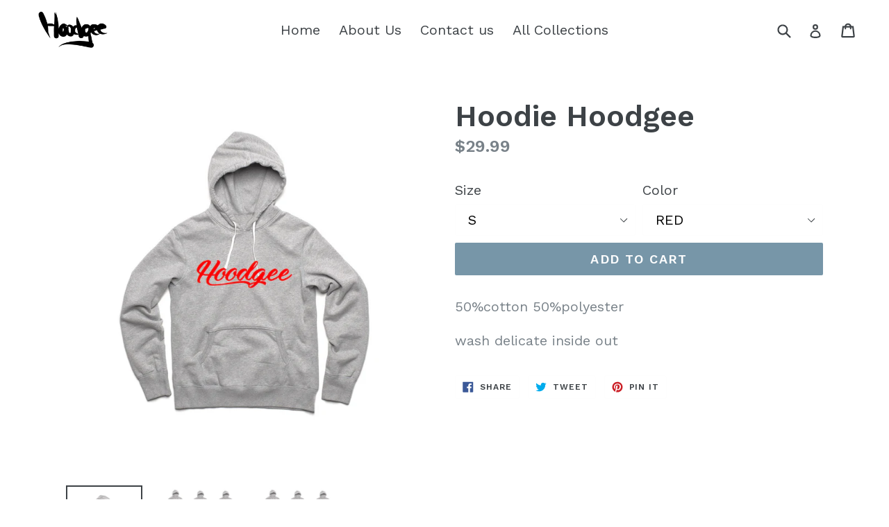

--- FILE ---
content_type: text/html; charset=utf-8
request_url: https://hoodgee.com/products/hoodie-hoodgee
body_size: 19946
content:
<!doctype html>
<!--[if IE 9]> <html class="ie9 no-js" lang="en"> <![endif]-->
<!--[if (gt IE 9)|!(IE)]><!--> <html class="no-js" lang="en"> <!--<![endif]-->
<head>
  <meta charset="utf-8">
  <meta http-equiv="X-UA-Compatible" content="IE=edge,chrome=1">
  <meta name="viewport" content="width=device-width,initial-scale=1">
  <meta name="theme-color" content="#7796a8">
  <link rel="canonical" href="https://hoodgee.com/products/hoodie-hoodgee">

  
    <link rel="shortcut icon" href="//hoodgee.com/cdn/shop/files/1_736fa062-77a1-478e-8c68-cb17c99e9f25_32x32.png?v=1613532917" type="image/png">
  

  
  <title>
    Hoodie Hoodgee
    
    
    
  </title>

  
    <meta name="description" content="50%cotton 50%polyester wash delicate inside out">
  

  <!-- /snippets/social-meta-tags.liquid -->
<meta property="og:site_name" content="Hoodgee">
<meta property="og:url" content="https://hoodgee.com/products/hoodie-hoodgee">
<meta property="og:title" content="Hoodie Hoodgee">
<meta property="og:type" content="product">
<meta property="og:description" content="50%cotton 50%polyester wash delicate inside out"><meta property="og:price:amount" content="29.99">
  <meta property="og:price:currency" content="USD"><meta property="og:image" content="http://hoodgee.com/cdn/shop/products/1_3ccd1631-ef1a-4c8f-8954-4614db78da61_1024x1024.jpg?v=1571713588"><meta property="og:image" content="http://hoodgee.com/cdn/shop/products/2_8cf3c821-f1ec-47cb-a02a-baa54c3f10e2_1024x1024.png?v=1571713588"><meta property="og:image" content="http://hoodgee.com/cdn/shop/products/2_fdef1d72-7cdf-4e27-97f5-7087bfbfbc1a_1024x1024.png?v=1571713588">
<meta property="og:image:secure_url" content="https://hoodgee.com/cdn/shop/products/1_3ccd1631-ef1a-4c8f-8954-4614db78da61_1024x1024.jpg?v=1571713588"><meta property="og:image:secure_url" content="https://hoodgee.com/cdn/shop/products/2_8cf3c821-f1ec-47cb-a02a-baa54c3f10e2_1024x1024.png?v=1571713588"><meta property="og:image:secure_url" content="https://hoodgee.com/cdn/shop/products/2_fdef1d72-7cdf-4e27-97f5-7087bfbfbc1a_1024x1024.png?v=1571713588">

<meta name="twitter:site" content="@">
<meta name="twitter:card" content="summary_large_image">
<meta name="twitter:title" content="Hoodie Hoodgee">
<meta name="twitter:description" content="50%cotton 50%polyester wash delicate inside out">


  <link href="//hoodgee.com/cdn/shop/t/1/assets/theme.scss.css?v=89766680933137364891703147812" rel="stylesheet" type="text/css" media="all" />
  

  <link href="//fonts.googleapis.com/css?family=Work+Sans:400,700" rel="stylesheet" type="text/css" media="all" />


  

    <link href="//fonts.googleapis.com/css?family=Work+Sans:600" rel="stylesheet" type="text/css" media="all" />
  



  <script>
    var theme = {
      strings: {
        addToCart: "Add to cart",
        soldOut: "Sold out",
        unavailable: "Unavailable",
        showMore: "Show More",
        showLess: "Show Less"
      },
      moneyFormat: "${{amount}}"
    }

    document.documentElement.className = document.documentElement.className.replace('no-js', 'js');
  </script>

  <!--[if (lte IE 9) ]><script src="//hoodgee.com/cdn/shop/t/1/assets/match-media.min.js?v=22265819453975888031498232227" type="text/javascript"></script><![endif]-->

  
  
  <!--[if (gt IE 9)|!(IE)]><!--><script src="//hoodgee.com/cdn/shop/t/1/assets/lazysizes.js?v=68441465964607740661498232227" async="async"></script><!--<![endif]-->
  <!--[if lte IE 9]><script src="//hoodgee.com/cdn/shop/t/1/assets/lazysizes.min.js?v=361"></script><![endif]-->

  <!--[if (gt IE 9)|!(IE)]><!--><script src="//hoodgee.com/cdn/shop/t/1/assets/vendor.js?v=136118274122071307521498232228" defer="defer"></script><!--<![endif]-->
  <!--[if lte IE 9]><script src="//hoodgee.com/cdn/shop/t/1/assets/vendor.js?v=136118274122071307521498232228"></script><![endif]-->

  <!--[if (gt IE 9)|!(IE)]><!--><script src="//hoodgee.com/cdn/shop/t/1/assets/theme.js?v=133740887074730177661498232227" defer="defer"></script><!--<![endif]-->
  <!--[if lte IE 9]><script src="//hoodgee.com/cdn/shop/t/1/assets/theme.js?v=133740887074730177661498232227"></script><![endif]-->

  <script>window.performance && window.performance.mark && window.performance.mark('shopify.content_for_header.start');</script><meta id="shopify-digital-wallet" name="shopify-digital-wallet" content="/21227341/digital_wallets/dialog">
<meta name="shopify-checkout-api-token" content="79139465d8dfcb19a4c705c07487deaf">
<meta id="in-context-paypal-metadata" data-shop-id="21227341" data-venmo-supported="false" data-environment="production" data-locale="en_US" data-paypal-v4="true" data-currency="USD">
<link rel="alternate" type="application/json+oembed" href="https://hoodgee.com/products/hoodie-hoodgee.oembed">
<script async="async" src="/checkouts/internal/preloads.js?locale=en-US"></script>
<link rel="preconnect" href="https://shop.app" crossorigin="anonymous">
<script async="async" src="https://shop.app/checkouts/internal/preloads.js?locale=en-US&shop_id=21227341" crossorigin="anonymous"></script>
<script id="apple-pay-shop-capabilities" type="application/json">{"shopId":21227341,"countryCode":"CA","currencyCode":"USD","merchantCapabilities":["supports3DS"],"merchantId":"gid:\/\/shopify\/Shop\/21227341","merchantName":"Hoodgee","requiredBillingContactFields":["postalAddress","email"],"requiredShippingContactFields":["postalAddress","email"],"shippingType":"shipping","supportedNetworks":["visa","masterCard","amex","discover","jcb"],"total":{"type":"pending","label":"Hoodgee","amount":"1.00"},"shopifyPaymentsEnabled":true,"supportsSubscriptions":true}</script>
<script id="shopify-features" type="application/json">{"accessToken":"79139465d8dfcb19a4c705c07487deaf","betas":["rich-media-storefront-analytics"],"domain":"hoodgee.com","predictiveSearch":true,"shopId":21227341,"locale":"en"}</script>
<script>var Shopify = Shopify || {};
Shopify.shop = "hoodgee.myshopify.com";
Shopify.locale = "en";
Shopify.currency = {"active":"USD","rate":"1.0"};
Shopify.country = "US";
Shopify.theme = {"name":"debut","id":176958356,"schema_name":"Debut","schema_version":"1.4.0","theme_store_id":796,"role":"main"};
Shopify.theme.handle = "null";
Shopify.theme.style = {"id":null,"handle":null};
Shopify.cdnHost = "hoodgee.com/cdn";
Shopify.routes = Shopify.routes || {};
Shopify.routes.root = "/";</script>
<script type="module">!function(o){(o.Shopify=o.Shopify||{}).modules=!0}(window);</script>
<script>!function(o){function n(){var o=[];function n(){o.push(Array.prototype.slice.apply(arguments))}return n.q=o,n}var t=o.Shopify=o.Shopify||{};t.loadFeatures=n(),t.autoloadFeatures=n()}(window);</script>
<script>
  window.ShopifyPay = window.ShopifyPay || {};
  window.ShopifyPay.apiHost = "shop.app\/pay";
  window.ShopifyPay.redirectState = null;
</script>
<script id="shop-js-analytics" type="application/json">{"pageType":"product"}</script>
<script defer="defer" async type="module" src="//hoodgee.com/cdn/shopifycloud/shop-js/modules/v2/client.init-shop-cart-sync_BdyHc3Nr.en.esm.js"></script>
<script defer="defer" async type="module" src="//hoodgee.com/cdn/shopifycloud/shop-js/modules/v2/chunk.common_Daul8nwZ.esm.js"></script>
<script type="module">
  await import("//hoodgee.com/cdn/shopifycloud/shop-js/modules/v2/client.init-shop-cart-sync_BdyHc3Nr.en.esm.js");
await import("//hoodgee.com/cdn/shopifycloud/shop-js/modules/v2/chunk.common_Daul8nwZ.esm.js");

  window.Shopify.SignInWithShop?.initShopCartSync?.({"fedCMEnabled":true,"windoidEnabled":true});

</script>
<script>
  window.Shopify = window.Shopify || {};
  if (!window.Shopify.featureAssets) window.Shopify.featureAssets = {};
  window.Shopify.featureAssets['shop-js'] = {"shop-cart-sync":["modules/v2/client.shop-cart-sync_QYOiDySF.en.esm.js","modules/v2/chunk.common_Daul8nwZ.esm.js"],"init-fed-cm":["modules/v2/client.init-fed-cm_DchLp9rc.en.esm.js","modules/v2/chunk.common_Daul8nwZ.esm.js"],"shop-button":["modules/v2/client.shop-button_OV7bAJc5.en.esm.js","modules/v2/chunk.common_Daul8nwZ.esm.js"],"init-windoid":["modules/v2/client.init-windoid_DwxFKQ8e.en.esm.js","modules/v2/chunk.common_Daul8nwZ.esm.js"],"shop-cash-offers":["modules/v2/client.shop-cash-offers_DWtL6Bq3.en.esm.js","modules/v2/chunk.common_Daul8nwZ.esm.js","modules/v2/chunk.modal_CQq8HTM6.esm.js"],"shop-toast-manager":["modules/v2/client.shop-toast-manager_CX9r1SjA.en.esm.js","modules/v2/chunk.common_Daul8nwZ.esm.js"],"init-shop-email-lookup-coordinator":["modules/v2/client.init-shop-email-lookup-coordinator_UhKnw74l.en.esm.js","modules/v2/chunk.common_Daul8nwZ.esm.js"],"pay-button":["modules/v2/client.pay-button_DzxNnLDY.en.esm.js","modules/v2/chunk.common_Daul8nwZ.esm.js"],"avatar":["modules/v2/client.avatar_BTnouDA3.en.esm.js"],"init-shop-cart-sync":["modules/v2/client.init-shop-cart-sync_BdyHc3Nr.en.esm.js","modules/v2/chunk.common_Daul8nwZ.esm.js"],"shop-login-button":["modules/v2/client.shop-login-button_D8B466_1.en.esm.js","modules/v2/chunk.common_Daul8nwZ.esm.js","modules/v2/chunk.modal_CQq8HTM6.esm.js"],"init-customer-accounts-sign-up":["modules/v2/client.init-customer-accounts-sign-up_C8fpPm4i.en.esm.js","modules/v2/client.shop-login-button_D8B466_1.en.esm.js","modules/v2/chunk.common_Daul8nwZ.esm.js","modules/v2/chunk.modal_CQq8HTM6.esm.js"],"init-shop-for-new-customer-accounts":["modules/v2/client.init-shop-for-new-customer-accounts_CVTO0Ztu.en.esm.js","modules/v2/client.shop-login-button_D8B466_1.en.esm.js","modules/v2/chunk.common_Daul8nwZ.esm.js","modules/v2/chunk.modal_CQq8HTM6.esm.js"],"init-customer-accounts":["modules/v2/client.init-customer-accounts_dRgKMfrE.en.esm.js","modules/v2/client.shop-login-button_D8B466_1.en.esm.js","modules/v2/chunk.common_Daul8nwZ.esm.js","modules/v2/chunk.modal_CQq8HTM6.esm.js"],"shop-follow-button":["modules/v2/client.shop-follow-button_CkZpjEct.en.esm.js","modules/v2/chunk.common_Daul8nwZ.esm.js","modules/v2/chunk.modal_CQq8HTM6.esm.js"],"lead-capture":["modules/v2/client.lead-capture_BntHBhfp.en.esm.js","modules/v2/chunk.common_Daul8nwZ.esm.js","modules/v2/chunk.modal_CQq8HTM6.esm.js"],"checkout-modal":["modules/v2/client.checkout-modal_CfxcYbTm.en.esm.js","modules/v2/chunk.common_Daul8nwZ.esm.js","modules/v2/chunk.modal_CQq8HTM6.esm.js"],"shop-login":["modules/v2/client.shop-login_Da4GZ2H6.en.esm.js","modules/v2/chunk.common_Daul8nwZ.esm.js","modules/v2/chunk.modal_CQq8HTM6.esm.js"],"payment-terms":["modules/v2/client.payment-terms_MV4M3zvL.en.esm.js","modules/v2/chunk.common_Daul8nwZ.esm.js","modules/v2/chunk.modal_CQq8HTM6.esm.js"]};
</script>
<script>(function() {
  var isLoaded = false;
  function asyncLoad() {
    if (isLoaded) return;
    isLoaded = true;
    var urls = ["https:\/\/promo.com\/shopify\/shopify-store-script.js?ts=1575873378\u0026shop=hoodgee.myshopify.com","https:\/\/www.magisto.com\/media\/shopify\/magisto.js?shop=hoodgee.myshopify.com","https:\/\/cdn.one.store\/javascript\/dist\/1.0\/jcr-widget.js?account_id=shopify:hoodgee.myshopify.com\u0026shop=hoodgee.myshopify.com","https:\/\/cdn.hextom.com\/js\/freeshippingbar.js?shop=hoodgee.myshopify.com"];
    for (var i = 0; i < urls.length; i++) {
      var s = document.createElement('script');
      s.type = 'text/javascript';
      s.async = true;
      s.src = urls[i];
      var x = document.getElementsByTagName('script')[0];
      x.parentNode.insertBefore(s, x);
    }
  };
  if(window.attachEvent) {
    window.attachEvent('onload', asyncLoad);
  } else {
    window.addEventListener('load', asyncLoad, false);
  }
})();</script>
<script id="__st">var __st={"a":21227341,"offset":-18000,"reqid":"6dd19ad3-b91b-4c22-959c-17f1bb009244-1768985583","pageurl":"hoodgee.com\/products\/hoodie-hoodgee","u":"5e4355761333","p":"product","rtyp":"product","rid":3482737377373};</script>
<script>window.ShopifyPaypalV4VisibilityTracking = true;</script>
<script id="captcha-bootstrap">!function(){'use strict';const t='contact',e='account',n='new_comment',o=[[t,t],['blogs',n],['comments',n],[t,'customer']],c=[[e,'customer_login'],[e,'guest_login'],[e,'recover_customer_password'],[e,'create_customer']],r=t=>t.map((([t,e])=>`form[action*='/${t}']:not([data-nocaptcha='true']) input[name='form_type'][value='${e}']`)).join(','),a=t=>()=>t?[...document.querySelectorAll(t)].map((t=>t.form)):[];function s(){const t=[...o],e=r(t);return a(e)}const i='password',u='form_key',d=['recaptcha-v3-token','g-recaptcha-response','h-captcha-response',i],f=()=>{try{return window.sessionStorage}catch{return}},m='__shopify_v',_=t=>t.elements[u];function p(t,e,n=!1){try{const o=window.sessionStorage,c=JSON.parse(o.getItem(e)),{data:r}=function(t){const{data:e,action:n}=t;return t[m]||n?{data:e,action:n}:{data:t,action:n}}(c);for(const[e,n]of Object.entries(r))t.elements[e]&&(t.elements[e].value=n);n&&o.removeItem(e)}catch(o){console.error('form repopulation failed',{error:o})}}const l='form_type',E='cptcha';function T(t){t.dataset[E]=!0}const w=window,h=w.document,L='Shopify',v='ce_forms',y='captcha';let A=!1;((t,e)=>{const n=(g='f06e6c50-85a8-45c8-87d0-21a2b65856fe',I='https://cdn.shopify.com/shopifycloud/storefront-forms-hcaptcha/ce_storefront_forms_captcha_hcaptcha.v1.5.2.iife.js',D={infoText:'Protected by hCaptcha',privacyText:'Privacy',termsText:'Terms'},(t,e,n)=>{const o=w[L][v],c=o.bindForm;if(c)return c(t,g,e,D).then(n);var r;o.q.push([[t,g,e,D],n]),r=I,A||(h.body.append(Object.assign(h.createElement('script'),{id:'captcha-provider',async:!0,src:r})),A=!0)});var g,I,D;w[L]=w[L]||{},w[L][v]=w[L][v]||{},w[L][v].q=[],w[L][y]=w[L][y]||{},w[L][y].protect=function(t,e){n(t,void 0,e),T(t)},Object.freeze(w[L][y]),function(t,e,n,w,h,L){const[v,y,A,g]=function(t,e,n){const i=e?o:[],u=t?c:[],d=[...i,...u],f=r(d),m=r(i),_=r(d.filter((([t,e])=>n.includes(e))));return[a(f),a(m),a(_),s()]}(w,h,L),I=t=>{const e=t.target;return e instanceof HTMLFormElement?e:e&&e.form},D=t=>v().includes(t);t.addEventListener('submit',(t=>{const e=I(t);if(!e)return;const n=D(e)&&!e.dataset.hcaptchaBound&&!e.dataset.recaptchaBound,o=_(e),c=g().includes(e)&&(!o||!o.value);(n||c)&&t.preventDefault(),c&&!n&&(function(t){try{if(!f())return;!function(t){const e=f();if(!e)return;const n=_(t);if(!n)return;const o=n.value;o&&e.removeItem(o)}(t);const e=Array.from(Array(32),(()=>Math.random().toString(36)[2])).join('');!function(t,e){_(t)||t.append(Object.assign(document.createElement('input'),{type:'hidden',name:u})),t.elements[u].value=e}(t,e),function(t,e){const n=f();if(!n)return;const o=[...t.querySelectorAll(`input[type='${i}']`)].map((({name:t})=>t)),c=[...d,...o],r={};for(const[a,s]of new FormData(t).entries())c.includes(a)||(r[a]=s);n.setItem(e,JSON.stringify({[m]:1,action:t.action,data:r}))}(t,e)}catch(e){console.error('failed to persist form',e)}}(e),e.submit())}));const S=(t,e)=>{t&&!t.dataset[E]&&(n(t,e.some((e=>e===t))),T(t))};for(const o of['focusin','change'])t.addEventListener(o,(t=>{const e=I(t);D(e)&&S(e,y())}));const B=e.get('form_key'),M=e.get(l),P=B&&M;t.addEventListener('DOMContentLoaded',(()=>{const t=y();if(P)for(const e of t)e.elements[l].value===M&&p(e,B);[...new Set([...A(),...v().filter((t=>'true'===t.dataset.shopifyCaptcha))])].forEach((e=>S(e,t)))}))}(h,new URLSearchParams(w.location.search),n,t,e,['guest_login'])})(!0,!0)}();</script>
<script integrity="sha256-4kQ18oKyAcykRKYeNunJcIwy7WH5gtpwJnB7kiuLZ1E=" data-source-attribution="shopify.loadfeatures" defer="defer" src="//hoodgee.com/cdn/shopifycloud/storefront/assets/storefront/load_feature-a0a9edcb.js" crossorigin="anonymous"></script>
<script crossorigin="anonymous" defer="defer" src="//hoodgee.com/cdn/shopifycloud/storefront/assets/shopify_pay/storefront-65b4c6d7.js?v=20250812"></script>
<script data-source-attribution="shopify.dynamic_checkout.dynamic.init">var Shopify=Shopify||{};Shopify.PaymentButton=Shopify.PaymentButton||{isStorefrontPortableWallets:!0,init:function(){window.Shopify.PaymentButton.init=function(){};var t=document.createElement("script");t.src="https://hoodgee.com/cdn/shopifycloud/portable-wallets/latest/portable-wallets.en.js",t.type="module",document.head.appendChild(t)}};
</script>
<script data-source-attribution="shopify.dynamic_checkout.buyer_consent">
  function portableWalletsHideBuyerConsent(e){var t=document.getElementById("shopify-buyer-consent"),n=document.getElementById("shopify-subscription-policy-button");t&&n&&(t.classList.add("hidden"),t.setAttribute("aria-hidden","true"),n.removeEventListener("click",e))}function portableWalletsShowBuyerConsent(e){var t=document.getElementById("shopify-buyer-consent"),n=document.getElementById("shopify-subscription-policy-button");t&&n&&(t.classList.remove("hidden"),t.removeAttribute("aria-hidden"),n.addEventListener("click",e))}window.Shopify?.PaymentButton&&(window.Shopify.PaymentButton.hideBuyerConsent=portableWalletsHideBuyerConsent,window.Shopify.PaymentButton.showBuyerConsent=portableWalletsShowBuyerConsent);
</script>
<script data-source-attribution="shopify.dynamic_checkout.cart.bootstrap">document.addEventListener("DOMContentLoaded",(function(){function t(){return document.querySelector("shopify-accelerated-checkout-cart, shopify-accelerated-checkout")}if(t())Shopify.PaymentButton.init();else{new MutationObserver((function(e,n){t()&&(Shopify.PaymentButton.init(),n.disconnect())})).observe(document.body,{childList:!0,subtree:!0})}}));
</script>
<link id="shopify-accelerated-checkout-styles" rel="stylesheet" media="screen" href="https://hoodgee.com/cdn/shopifycloud/portable-wallets/latest/accelerated-checkout-backwards-compat.css" crossorigin="anonymous">
<style id="shopify-accelerated-checkout-cart">
        #shopify-buyer-consent {
  margin-top: 1em;
  display: inline-block;
  width: 100%;
}

#shopify-buyer-consent.hidden {
  display: none;
}

#shopify-subscription-policy-button {
  background: none;
  border: none;
  padding: 0;
  text-decoration: underline;
  font-size: inherit;
  cursor: pointer;
}

#shopify-subscription-policy-button::before {
  box-shadow: none;
}

      </style>

<script>window.performance && window.performance.mark && window.performance.mark('shopify.content_for_header.end');</script>
<script src="//staticxx.s3.amazonaws.com/aio_stats_lib_v1.min.js?v=1.0"></script><link href="https://monorail-edge.shopifysvc.com" rel="dns-prefetch">
<script>(function(){if ("sendBeacon" in navigator && "performance" in window) {try {var session_token_from_headers = performance.getEntriesByType('navigation')[0].serverTiming.find(x => x.name == '_s').description;} catch {var session_token_from_headers = undefined;}var session_cookie_matches = document.cookie.match(/_shopify_s=([^;]*)/);var session_token_from_cookie = session_cookie_matches && session_cookie_matches.length === 2 ? session_cookie_matches[1] : "";var session_token = session_token_from_headers || session_token_from_cookie || "";function handle_abandonment_event(e) {var entries = performance.getEntries().filter(function(entry) {return /monorail-edge.shopifysvc.com/.test(entry.name);});if (!window.abandonment_tracked && entries.length === 0) {window.abandonment_tracked = true;var currentMs = Date.now();var navigation_start = performance.timing.navigationStart;var payload = {shop_id: 21227341,url: window.location.href,navigation_start,duration: currentMs - navigation_start,session_token,page_type: "product"};window.navigator.sendBeacon("https://monorail-edge.shopifysvc.com/v1/produce", JSON.stringify({schema_id: "online_store_buyer_site_abandonment/1.1",payload: payload,metadata: {event_created_at_ms: currentMs,event_sent_at_ms: currentMs}}));}}window.addEventListener('pagehide', handle_abandonment_event);}}());</script>
<script id="web-pixels-manager-setup">(function e(e,d,r,n,o){if(void 0===o&&(o={}),!Boolean(null===(a=null===(i=window.Shopify)||void 0===i?void 0:i.analytics)||void 0===a?void 0:a.replayQueue)){var i,a;window.Shopify=window.Shopify||{};var t=window.Shopify;t.analytics=t.analytics||{};var s=t.analytics;s.replayQueue=[],s.publish=function(e,d,r){return s.replayQueue.push([e,d,r]),!0};try{self.performance.mark("wpm:start")}catch(e){}var l=function(){var e={modern:/Edge?\/(1{2}[4-9]|1[2-9]\d|[2-9]\d{2}|\d{4,})\.\d+(\.\d+|)|Firefox\/(1{2}[4-9]|1[2-9]\d|[2-9]\d{2}|\d{4,})\.\d+(\.\d+|)|Chrom(ium|e)\/(9{2}|\d{3,})\.\d+(\.\d+|)|(Maci|X1{2}).+ Version\/(15\.\d+|(1[6-9]|[2-9]\d|\d{3,})\.\d+)([,.]\d+|)( \(\w+\)|)( Mobile\/\w+|) Safari\/|Chrome.+OPR\/(9{2}|\d{3,})\.\d+\.\d+|(CPU[ +]OS|iPhone[ +]OS|CPU[ +]iPhone|CPU IPhone OS|CPU iPad OS)[ +]+(15[._]\d+|(1[6-9]|[2-9]\d|\d{3,})[._]\d+)([._]\d+|)|Android:?[ /-](13[3-9]|1[4-9]\d|[2-9]\d{2}|\d{4,})(\.\d+|)(\.\d+|)|Android.+Firefox\/(13[5-9]|1[4-9]\d|[2-9]\d{2}|\d{4,})\.\d+(\.\d+|)|Android.+Chrom(ium|e)\/(13[3-9]|1[4-9]\d|[2-9]\d{2}|\d{4,})\.\d+(\.\d+|)|SamsungBrowser\/([2-9]\d|\d{3,})\.\d+/,legacy:/Edge?\/(1[6-9]|[2-9]\d|\d{3,})\.\d+(\.\d+|)|Firefox\/(5[4-9]|[6-9]\d|\d{3,})\.\d+(\.\d+|)|Chrom(ium|e)\/(5[1-9]|[6-9]\d|\d{3,})\.\d+(\.\d+|)([\d.]+$|.*Safari\/(?![\d.]+ Edge\/[\d.]+$))|(Maci|X1{2}).+ Version\/(10\.\d+|(1[1-9]|[2-9]\d|\d{3,})\.\d+)([,.]\d+|)( \(\w+\)|)( Mobile\/\w+|) Safari\/|Chrome.+OPR\/(3[89]|[4-9]\d|\d{3,})\.\d+\.\d+|(CPU[ +]OS|iPhone[ +]OS|CPU[ +]iPhone|CPU IPhone OS|CPU iPad OS)[ +]+(10[._]\d+|(1[1-9]|[2-9]\d|\d{3,})[._]\d+)([._]\d+|)|Android:?[ /-](13[3-9]|1[4-9]\d|[2-9]\d{2}|\d{4,})(\.\d+|)(\.\d+|)|Mobile Safari.+OPR\/([89]\d|\d{3,})\.\d+\.\d+|Android.+Firefox\/(13[5-9]|1[4-9]\d|[2-9]\d{2}|\d{4,})\.\d+(\.\d+|)|Android.+Chrom(ium|e)\/(13[3-9]|1[4-9]\d|[2-9]\d{2}|\d{4,})\.\d+(\.\d+|)|Android.+(UC? ?Browser|UCWEB|U3)[ /]?(15\.([5-9]|\d{2,})|(1[6-9]|[2-9]\d|\d{3,})\.\d+)\.\d+|SamsungBrowser\/(5\.\d+|([6-9]|\d{2,})\.\d+)|Android.+MQ{2}Browser\/(14(\.(9|\d{2,})|)|(1[5-9]|[2-9]\d|\d{3,})(\.\d+|))(\.\d+|)|K[Aa][Ii]OS\/(3\.\d+|([4-9]|\d{2,})\.\d+)(\.\d+|)/},d=e.modern,r=e.legacy,n=navigator.userAgent;return n.match(d)?"modern":n.match(r)?"legacy":"unknown"}(),u="modern"===l?"modern":"legacy",c=(null!=n?n:{modern:"",legacy:""})[u],f=function(e){return[e.baseUrl,"/wpm","/b",e.hashVersion,"modern"===e.buildTarget?"m":"l",".js"].join("")}({baseUrl:d,hashVersion:r,buildTarget:u}),m=function(e){var d=e.version,r=e.bundleTarget,n=e.surface,o=e.pageUrl,i=e.monorailEndpoint;return{emit:function(e){var a=e.status,t=e.errorMsg,s=(new Date).getTime(),l=JSON.stringify({metadata:{event_sent_at_ms:s},events:[{schema_id:"web_pixels_manager_load/3.1",payload:{version:d,bundle_target:r,page_url:o,status:a,surface:n,error_msg:t},metadata:{event_created_at_ms:s}}]});if(!i)return console&&console.warn&&console.warn("[Web Pixels Manager] No Monorail endpoint provided, skipping logging."),!1;try{return self.navigator.sendBeacon.bind(self.navigator)(i,l)}catch(e){}var u=new XMLHttpRequest;try{return u.open("POST",i,!0),u.setRequestHeader("Content-Type","text/plain"),u.send(l),!0}catch(e){return console&&console.warn&&console.warn("[Web Pixels Manager] Got an unhandled error while logging to Monorail."),!1}}}}({version:r,bundleTarget:l,surface:e.surface,pageUrl:self.location.href,monorailEndpoint:e.monorailEndpoint});try{o.browserTarget=l,function(e){var d=e.src,r=e.async,n=void 0===r||r,o=e.onload,i=e.onerror,a=e.sri,t=e.scriptDataAttributes,s=void 0===t?{}:t,l=document.createElement("script"),u=document.querySelector("head"),c=document.querySelector("body");if(l.async=n,l.src=d,a&&(l.integrity=a,l.crossOrigin="anonymous"),s)for(var f in s)if(Object.prototype.hasOwnProperty.call(s,f))try{l.dataset[f]=s[f]}catch(e){}if(o&&l.addEventListener("load",o),i&&l.addEventListener("error",i),u)u.appendChild(l);else{if(!c)throw new Error("Did not find a head or body element to append the script");c.appendChild(l)}}({src:f,async:!0,onload:function(){if(!function(){var e,d;return Boolean(null===(d=null===(e=window.Shopify)||void 0===e?void 0:e.analytics)||void 0===d?void 0:d.initialized)}()){var d=window.webPixelsManager.init(e)||void 0;if(d){var r=window.Shopify.analytics;r.replayQueue.forEach((function(e){var r=e[0],n=e[1],o=e[2];d.publishCustomEvent(r,n,o)})),r.replayQueue=[],r.publish=d.publishCustomEvent,r.visitor=d.visitor,r.initialized=!0}}},onerror:function(){return m.emit({status:"failed",errorMsg:"".concat(f," has failed to load")})},sri:function(e){var d=/^sha384-[A-Za-z0-9+/=]+$/;return"string"==typeof e&&d.test(e)}(c)?c:"",scriptDataAttributes:o}),m.emit({status:"loading"})}catch(e){m.emit({status:"failed",errorMsg:(null==e?void 0:e.message)||"Unknown error"})}}})({shopId: 21227341,storefrontBaseUrl: "https://hoodgee.com",extensionsBaseUrl: "https://extensions.shopifycdn.com/cdn/shopifycloud/web-pixels-manager",monorailEndpoint: "https://monorail-edge.shopifysvc.com/unstable/produce_batch",surface: "storefront-renderer",enabledBetaFlags: ["2dca8a86"],webPixelsConfigList: [{"id":"shopify-app-pixel","configuration":"{}","eventPayloadVersion":"v1","runtimeContext":"STRICT","scriptVersion":"0450","apiClientId":"shopify-pixel","type":"APP","privacyPurposes":["ANALYTICS","MARKETING"]},{"id":"shopify-custom-pixel","eventPayloadVersion":"v1","runtimeContext":"LAX","scriptVersion":"0450","apiClientId":"shopify-pixel","type":"CUSTOM","privacyPurposes":["ANALYTICS","MARKETING"]}],isMerchantRequest: false,initData: {"shop":{"name":"Hoodgee","paymentSettings":{"currencyCode":"USD"},"myshopifyDomain":"hoodgee.myshopify.com","countryCode":"CA","storefrontUrl":"https:\/\/hoodgee.com"},"customer":null,"cart":null,"checkout":null,"productVariants":[{"price":{"amount":29.99,"currencyCode":"USD"},"product":{"title":"Hoodie Hoodgee","vendor":"Hoodgee","id":"3482737377373","untranslatedTitle":"Hoodie Hoodgee","url":"\/products\/hoodie-hoodgee","type":"Hoodies"},"id":"27863099932765","image":{"src":"\/\/hoodgee.com\/cdn\/shop\/products\/1_3ccd1631-ef1a-4c8f-8954-4614db78da61.jpg?v=1571713588"},"sku":"","title":"S \/ RED","untranslatedTitle":"S \/ RED"},{"price":{"amount":29.99,"currencyCode":"USD"},"product":{"title":"Hoodie Hoodgee","vendor":"Hoodgee","id":"3482737377373","untranslatedTitle":"Hoodie Hoodgee","url":"\/products\/hoodie-hoodgee","type":"Hoodies"},"id":"27863099965533","image":{"src":"\/\/hoodgee.com\/cdn\/shop\/products\/1_3ccd1631-ef1a-4c8f-8954-4614db78da61.jpg?v=1571713588"},"sku":"","title":"S \/ YELLOW","untranslatedTitle":"S \/ YELLOW"},{"price":{"amount":29.99,"currencyCode":"USD"},"product":{"title":"Hoodie Hoodgee","vendor":"Hoodgee","id":"3482737377373","untranslatedTitle":"Hoodie Hoodgee","url":"\/products\/hoodie-hoodgee","type":"Hoodies"},"id":"27863099998301","image":{"src":"\/\/hoodgee.com\/cdn\/shop\/products\/1_3ccd1631-ef1a-4c8f-8954-4614db78da61.jpg?v=1571713588"},"sku":"","title":"S \/ BLACK","untranslatedTitle":"S \/ BLACK"},{"price":{"amount":29.99,"currencyCode":"USD"},"product":{"title":"Hoodie Hoodgee","vendor":"Hoodgee","id":"3482737377373","untranslatedTitle":"Hoodie Hoodgee","url":"\/products\/hoodie-hoodgee","type":"Hoodies"},"id":"27863100031069","image":{"src":"\/\/hoodgee.com\/cdn\/shop\/products\/1_3ccd1631-ef1a-4c8f-8954-4614db78da61.jpg?v=1571713588"},"sku":"","title":"S \/ WHITE","untranslatedTitle":"S \/ WHITE"},{"price":{"amount":29.99,"currencyCode":"USD"},"product":{"title":"Hoodie Hoodgee","vendor":"Hoodgee","id":"3482737377373","untranslatedTitle":"Hoodie Hoodgee","url":"\/products\/hoodie-hoodgee","type":"Hoodies"},"id":"27863100063837","image":{"src":"\/\/hoodgee.com\/cdn\/shop\/products\/1_3ccd1631-ef1a-4c8f-8954-4614db78da61.jpg?v=1571713588"},"sku":"","title":"S \/ ORANGE","untranslatedTitle":"S \/ ORANGE"},{"price":{"amount":29.99,"currencyCode":"USD"},"product":{"title":"Hoodie Hoodgee","vendor":"Hoodgee","id":"3482737377373","untranslatedTitle":"Hoodie Hoodgee","url":"\/products\/hoodie-hoodgee","type":"Hoodies"},"id":"27863100096605","image":{"src":"\/\/hoodgee.com\/cdn\/shop\/products\/1_3ccd1631-ef1a-4c8f-8954-4614db78da61.jpg?v=1571713588"},"sku":"","title":"S \/ GOLD","untranslatedTitle":"S \/ GOLD"},{"price":{"amount":29.99,"currencyCode":"USD"},"product":{"title":"Hoodie Hoodgee","vendor":"Hoodgee","id":"3482737377373","untranslatedTitle":"Hoodie Hoodgee","url":"\/products\/hoodie-hoodgee","type":"Hoodies"},"id":"27863100129373","image":{"src":"\/\/hoodgee.com\/cdn\/shop\/products\/1_3ccd1631-ef1a-4c8f-8954-4614db78da61.jpg?v=1571713588"},"sku":"","title":"S \/ BLUE","untranslatedTitle":"S \/ BLUE"},{"price":{"amount":29.99,"currencyCode":"USD"},"product":{"title":"Hoodie Hoodgee","vendor":"Hoodgee","id":"3482737377373","untranslatedTitle":"Hoodie Hoodgee","url":"\/products\/hoodie-hoodgee","type":"Hoodies"},"id":"27863100162141","image":{"src":"\/\/hoodgee.com\/cdn\/shop\/products\/1_3ccd1631-ef1a-4c8f-8954-4614db78da61.jpg?v=1571713588"},"sku":"","title":"M \/ RED","untranslatedTitle":"M \/ RED"},{"price":{"amount":29.99,"currencyCode":"USD"},"product":{"title":"Hoodie Hoodgee","vendor":"Hoodgee","id":"3482737377373","untranslatedTitle":"Hoodie Hoodgee","url":"\/products\/hoodie-hoodgee","type":"Hoodies"},"id":"27863100194909","image":{"src":"\/\/hoodgee.com\/cdn\/shop\/products\/1_3ccd1631-ef1a-4c8f-8954-4614db78da61.jpg?v=1571713588"},"sku":"","title":"M \/ YELLOW","untranslatedTitle":"M \/ YELLOW"},{"price":{"amount":29.99,"currencyCode":"USD"},"product":{"title":"Hoodie Hoodgee","vendor":"Hoodgee","id":"3482737377373","untranslatedTitle":"Hoodie Hoodgee","url":"\/products\/hoodie-hoodgee","type":"Hoodies"},"id":"27863100227677","image":{"src":"\/\/hoodgee.com\/cdn\/shop\/products\/1_3ccd1631-ef1a-4c8f-8954-4614db78da61.jpg?v=1571713588"},"sku":"","title":"M \/ BLACK","untranslatedTitle":"M \/ BLACK"},{"price":{"amount":29.99,"currencyCode":"USD"},"product":{"title":"Hoodie Hoodgee","vendor":"Hoodgee","id":"3482737377373","untranslatedTitle":"Hoodie Hoodgee","url":"\/products\/hoodie-hoodgee","type":"Hoodies"},"id":"27863100260445","image":{"src":"\/\/hoodgee.com\/cdn\/shop\/products\/1_3ccd1631-ef1a-4c8f-8954-4614db78da61.jpg?v=1571713588"},"sku":"","title":"M \/ WHITE","untranslatedTitle":"M \/ WHITE"},{"price":{"amount":29.99,"currencyCode":"USD"},"product":{"title":"Hoodie Hoodgee","vendor":"Hoodgee","id":"3482737377373","untranslatedTitle":"Hoodie Hoodgee","url":"\/products\/hoodie-hoodgee","type":"Hoodies"},"id":"27863100293213","image":{"src":"\/\/hoodgee.com\/cdn\/shop\/products\/1_3ccd1631-ef1a-4c8f-8954-4614db78da61.jpg?v=1571713588"},"sku":"","title":"M \/ ORANGE","untranslatedTitle":"M \/ ORANGE"},{"price":{"amount":29.99,"currencyCode":"USD"},"product":{"title":"Hoodie Hoodgee","vendor":"Hoodgee","id":"3482737377373","untranslatedTitle":"Hoodie Hoodgee","url":"\/products\/hoodie-hoodgee","type":"Hoodies"},"id":"27863100325981","image":{"src":"\/\/hoodgee.com\/cdn\/shop\/products\/1_3ccd1631-ef1a-4c8f-8954-4614db78da61.jpg?v=1571713588"},"sku":"","title":"M \/ GOLD","untranslatedTitle":"M \/ GOLD"},{"price":{"amount":29.99,"currencyCode":"USD"},"product":{"title":"Hoodie Hoodgee","vendor":"Hoodgee","id":"3482737377373","untranslatedTitle":"Hoodie Hoodgee","url":"\/products\/hoodie-hoodgee","type":"Hoodies"},"id":"27863100358749","image":{"src":"\/\/hoodgee.com\/cdn\/shop\/products\/1_3ccd1631-ef1a-4c8f-8954-4614db78da61.jpg?v=1571713588"},"sku":"","title":"M \/ BLUE","untranslatedTitle":"M \/ BLUE"},{"price":{"amount":29.99,"currencyCode":"USD"},"product":{"title":"Hoodie Hoodgee","vendor":"Hoodgee","id":"3482737377373","untranslatedTitle":"Hoodie Hoodgee","url":"\/products\/hoodie-hoodgee","type":"Hoodies"},"id":"27863100391517","image":{"src":"\/\/hoodgee.com\/cdn\/shop\/products\/1_3ccd1631-ef1a-4c8f-8954-4614db78da61.jpg?v=1571713588"},"sku":"","title":"L \/ RED","untranslatedTitle":"L \/ RED"},{"price":{"amount":29.99,"currencyCode":"USD"},"product":{"title":"Hoodie Hoodgee","vendor":"Hoodgee","id":"3482737377373","untranslatedTitle":"Hoodie Hoodgee","url":"\/products\/hoodie-hoodgee","type":"Hoodies"},"id":"27863100424285","image":{"src":"\/\/hoodgee.com\/cdn\/shop\/products\/1_3ccd1631-ef1a-4c8f-8954-4614db78da61.jpg?v=1571713588"},"sku":"","title":"L \/ YELLOW","untranslatedTitle":"L \/ YELLOW"},{"price":{"amount":29.99,"currencyCode":"USD"},"product":{"title":"Hoodie Hoodgee","vendor":"Hoodgee","id":"3482737377373","untranslatedTitle":"Hoodie Hoodgee","url":"\/products\/hoodie-hoodgee","type":"Hoodies"},"id":"27863100457053","image":{"src":"\/\/hoodgee.com\/cdn\/shop\/products\/1_3ccd1631-ef1a-4c8f-8954-4614db78da61.jpg?v=1571713588"},"sku":"","title":"L \/ BLACK","untranslatedTitle":"L \/ BLACK"},{"price":{"amount":29.99,"currencyCode":"USD"},"product":{"title":"Hoodie Hoodgee","vendor":"Hoodgee","id":"3482737377373","untranslatedTitle":"Hoodie Hoodgee","url":"\/products\/hoodie-hoodgee","type":"Hoodies"},"id":"27863100489821","image":{"src":"\/\/hoodgee.com\/cdn\/shop\/products\/1_3ccd1631-ef1a-4c8f-8954-4614db78da61.jpg?v=1571713588"},"sku":"","title":"L \/ WHITE","untranslatedTitle":"L \/ WHITE"},{"price":{"amount":29.99,"currencyCode":"USD"},"product":{"title":"Hoodie Hoodgee","vendor":"Hoodgee","id":"3482737377373","untranslatedTitle":"Hoodie Hoodgee","url":"\/products\/hoodie-hoodgee","type":"Hoodies"},"id":"27863100522589","image":{"src":"\/\/hoodgee.com\/cdn\/shop\/products\/1_3ccd1631-ef1a-4c8f-8954-4614db78da61.jpg?v=1571713588"},"sku":"","title":"L \/ ORANGE","untranslatedTitle":"L \/ ORANGE"},{"price":{"amount":29.99,"currencyCode":"USD"},"product":{"title":"Hoodie Hoodgee","vendor":"Hoodgee","id":"3482737377373","untranslatedTitle":"Hoodie Hoodgee","url":"\/products\/hoodie-hoodgee","type":"Hoodies"},"id":"27863100555357","image":{"src":"\/\/hoodgee.com\/cdn\/shop\/products\/1_3ccd1631-ef1a-4c8f-8954-4614db78da61.jpg?v=1571713588"},"sku":"","title":"L \/ GOLD","untranslatedTitle":"L \/ GOLD"},{"price":{"amount":29.99,"currencyCode":"USD"},"product":{"title":"Hoodie Hoodgee","vendor":"Hoodgee","id":"3482737377373","untranslatedTitle":"Hoodie Hoodgee","url":"\/products\/hoodie-hoodgee","type":"Hoodies"},"id":"27863100588125","image":{"src":"\/\/hoodgee.com\/cdn\/shop\/products\/1_3ccd1631-ef1a-4c8f-8954-4614db78da61.jpg?v=1571713588"},"sku":"","title":"L \/ BLUE","untranslatedTitle":"L \/ BLUE"},{"price":{"amount":29.99,"currencyCode":"USD"},"product":{"title":"Hoodie Hoodgee","vendor":"Hoodgee","id":"3482737377373","untranslatedTitle":"Hoodie Hoodgee","url":"\/products\/hoodie-hoodgee","type":"Hoodies"},"id":"27863100620893","image":{"src":"\/\/hoodgee.com\/cdn\/shop\/products\/1_3ccd1631-ef1a-4c8f-8954-4614db78da61.jpg?v=1571713588"},"sku":"","title":"XL \/ RED","untranslatedTitle":"XL \/ RED"},{"price":{"amount":29.99,"currencyCode":"USD"},"product":{"title":"Hoodie Hoodgee","vendor":"Hoodgee","id":"3482737377373","untranslatedTitle":"Hoodie Hoodgee","url":"\/products\/hoodie-hoodgee","type":"Hoodies"},"id":"27863100653661","image":{"src":"\/\/hoodgee.com\/cdn\/shop\/products\/1_3ccd1631-ef1a-4c8f-8954-4614db78da61.jpg?v=1571713588"},"sku":"","title":"XL \/ YELLOW","untranslatedTitle":"XL \/ YELLOW"},{"price":{"amount":29.99,"currencyCode":"USD"},"product":{"title":"Hoodie Hoodgee","vendor":"Hoodgee","id":"3482737377373","untranslatedTitle":"Hoodie Hoodgee","url":"\/products\/hoodie-hoodgee","type":"Hoodies"},"id":"27863100686429","image":{"src":"\/\/hoodgee.com\/cdn\/shop\/products\/1_3ccd1631-ef1a-4c8f-8954-4614db78da61.jpg?v=1571713588"},"sku":"","title":"XL \/ BLACK","untranslatedTitle":"XL \/ BLACK"},{"price":{"amount":29.99,"currencyCode":"USD"},"product":{"title":"Hoodie Hoodgee","vendor":"Hoodgee","id":"3482737377373","untranslatedTitle":"Hoodie Hoodgee","url":"\/products\/hoodie-hoodgee","type":"Hoodies"},"id":"27863100719197","image":{"src":"\/\/hoodgee.com\/cdn\/shop\/products\/1_3ccd1631-ef1a-4c8f-8954-4614db78da61.jpg?v=1571713588"},"sku":"","title":"XL \/ WHITE","untranslatedTitle":"XL \/ WHITE"},{"price":{"amount":29.99,"currencyCode":"USD"},"product":{"title":"Hoodie Hoodgee","vendor":"Hoodgee","id":"3482737377373","untranslatedTitle":"Hoodie Hoodgee","url":"\/products\/hoodie-hoodgee","type":"Hoodies"},"id":"27863100751965","image":{"src":"\/\/hoodgee.com\/cdn\/shop\/products\/1_3ccd1631-ef1a-4c8f-8954-4614db78da61.jpg?v=1571713588"},"sku":"","title":"XL \/ ORANGE","untranslatedTitle":"XL \/ ORANGE"},{"price":{"amount":29.99,"currencyCode":"USD"},"product":{"title":"Hoodie Hoodgee","vendor":"Hoodgee","id":"3482737377373","untranslatedTitle":"Hoodie Hoodgee","url":"\/products\/hoodie-hoodgee","type":"Hoodies"},"id":"27863100784733","image":{"src":"\/\/hoodgee.com\/cdn\/shop\/products\/1_3ccd1631-ef1a-4c8f-8954-4614db78da61.jpg?v=1571713588"},"sku":"","title":"XL \/ GOLD","untranslatedTitle":"XL \/ GOLD"},{"price":{"amount":29.99,"currencyCode":"USD"},"product":{"title":"Hoodie Hoodgee","vendor":"Hoodgee","id":"3482737377373","untranslatedTitle":"Hoodie Hoodgee","url":"\/products\/hoodie-hoodgee","type":"Hoodies"},"id":"27863100817501","image":{"src":"\/\/hoodgee.com\/cdn\/shop\/products\/1_3ccd1631-ef1a-4c8f-8954-4614db78da61.jpg?v=1571713588"},"sku":"","title":"XL \/ BLUE","untranslatedTitle":"XL \/ BLUE"},{"price":{"amount":29.99,"currencyCode":"USD"},"product":{"title":"Hoodie Hoodgee","vendor":"Hoodgee","id":"3482737377373","untranslatedTitle":"Hoodie Hoodgee","url":"\/products\/hoodie-hoodgee","type":"Hoodies"},"id":"27863100850269","image":{"src":"\/\/hoodgee.com\/cdn\/shop\/products\/1_3ccd1631-ef1a-4c8f-8954-4614db78da61.jpg?v=1571713588"},"sku":"","title":"2XL \/ RED","untranslatedTitle":"2XL \/ RED"},{"price":{"amount":29.99,"currencyCode":"USD"},"product":{"title":"Hoodie Hoodgee","vendor":"Hoodgee","id":"3482737377373","untranslatedTitle":"Hoodie Hoodgee","url":"\/products\/hoodie-hoodgee","type":"Hoodies"},"id":"27863100915805","image":{"src":"\/\/hoodgee.com\/cdn\/shop\/products\/1_3ccd1631-ef1a-4c8f-8954-4614db78da61.jpg?v=1571713588"},"sku":"","title":"2XL \/ YELLOW","untranslatedTitle":"2XL \/ YELLOW"},{"price":{"amount":29.99,"currencyCode":"USD"},"product":{"title":"Hoodie Hoodgee","vendor":"Hoodgee","id":"3482737377373","untranslatedTitle":"Hoodie Hoodgee","url":"\/products\/hoodie-hoodgee","type":"Hoodies"},"id":"27863100981341","image":{"src":"\/\/hoodgee.com\/cdn\/shop\/products\/1_3ccd1631-ef1a-4c8f-8954-4614db78da61.jpg?v=1571713588"},"sku":"","title":"2XL \/ BLACK","untranslatedTitle":"2XL \/ BLACK"},{"price":{"amount":29.99,"currencyCode":"USD"},"product":{"title":"Hoodie Hoodgee","vendor":"Hoodgee","id":"3482737377373","untranslatedTitle":"Hoodie Hoodgee","url":"\/products\/hoodie-hoodgee","type":"Hoodies"},"id":"27863101014109","image":{"src":"\/\/hoodgee.com\/cdn\/shop\/products\/1_3ccd1631-ef1a-4c8f-8954-4614db78da61.jpg?v=1571713588"},"sku":"","title":"2XL \/ WHITE","untranslatedTitle":"2XL \/ WHITE"},{"price":{"amount":29.99,"currencyCode":"USD"},"product":{"title":"Hoodie Hoodgee","vendor":"Hoodgee","id":"3482737377373","untranslatedTitle":"Hoodie Hoodgee","url":"\/products\/hoodie-hoodgee","type":"Hoodies"},"id":"27863101046877","image":{"src":"\/\/hoodgee.com\/cdn\/shop\/products\/1_3ccd1631-ef1a-4c8f-8954-4614db78da61.jpg?v=1571713588"},"sku":"","title":"2XL \/ ORANGE","untranslatedTitle":"2XL \/ ORANGE"},{"price":{"amount":29.99,"currencyCode":"USD"},"product":{"title":"Hoodie Hoodgee","vendor":"Hoodgee","id":"3482737377373","untranslatedTitle":"Hoodie Hoodgee","url":"\/products\/hoodie-hoodgee","type":"Hoodies"},"id":"27863101079645","image":{"src":"\/\/hoodgee.com\/cdn\/shop\/products\/1_3ccd1631-ef1a-4c8f-8954-4614db78da61.jpg?v=1571713588"},"sku":"","title":"2XL \/ GOLD","untranslatedTitle":"2XL \/ GOLD"},{"price":{"amount":29.99,"currencyCode":"USD"},"product":{"title":"Hoodie Hoodgee","vendor":"Hoodgee","id":"3482737377373","untranslatedTitle":"Hoodie Hoodgee","url":"\/products\/hoodie-hoodgee","type":"Hoodies"},"id":"27863101112413","image":{"src":"\/\/hoodgee.com\/cdn\/shop\/products\/1_3ccd1631-ef1a-4c8f-8954-4614db78da61.jpg?v=1571713588"},"sku":"","title":"2XL \/ BLUE","untranslatedTitle":"2XL \/ BLUE"},{"price":{"amount":29.99,"currencyCode":"USD"},"product":{"title":"Hoodie Hoodgee","vendor":"Hoodgee","id":"3482737377373","untranslatedTitle":"Hoodie Hoodgee","url":"\/products\/hoodie-hoodgee","type":"Hoodies"},"id":"27863101145181","image":{"src":"\/\/hoodgee.com\/cdn\/shop\/products\/1_3ccd1631-ef1a-4c8f-8954-4614db78da61.jpg?v=1571713588"},"sku":"","title":"3XL \/ RED","untranslatedTitle":"3XL \/ RED"},{"price":{"amount":29.99,"currencyCode":"USD"},"product":{"title":"Hoodie Hoodgee","vendor":"Hoodgee","id":"3482737377373","untranslatedTitle":"Hoodie Hoodgee","url":"\/products\/hoodie-hoodgee","type":"Hoodies"},"id":"27863101177949","image":{"src":"\/\/hoodgee.com\/cdn\/shop\/products\/1_3ccd1631-ef1a-4c8f-8954-4614db78da61.jpg?v=1571713588"},"sku":"","title":"3XL \/ YELLOW","untranslatedTitle":"3XL \/ YELLOW"},{"price":{"amount":29.99,"currencyCode":"USD"},"product":{"title":"Hoodie Hoodgee","vendor":"Hoodgee","id":"3482737377373","untranslatedTitle":"Hoodie Hoodgee","url":"\/products\/hoodie-hoodgee","type":"Hoodies"},"id":"27863101210717","image":{"src":"\/\/hoodgee.com\/cdn\/shop\/products\/1_3ccd1631-ef1a-4c8f-8954-4614db78da61.jpg?v=1571713588"},"sku":"","title":"3XL \/ BLACK","untranslatedTitle":"3XL \/ BLACK"},{"price":{"amount":29.99,"currencyCode":"USD"},"product":{"title":"Hoodie Hoodgee","vendor":"Hoodgee","id":"3482737377373","untranslatedTitle":"Hoodie Hoodgee","url":"\/products\/hoodie-hoodgee","type":"Hoodies"},"id":"27863101243485","image":{"src":"\/\/hoodgee.com\/cdn\/shop\/products\/1_3ccd1631-ef1a-4c8f-8954-4614db78da61.jpg?v=1571713588"},"sku":"","title":"3XL \/ WHITE","untranslatedTitle":"3XL \/ WHITE"},{"price":{"amount":29.99,"currencyCode":"USD"},"product":{"title":"Hoodie Hoodgee","vendor":"Hoodgee","id":"3482737377373","untranslatedTitle":"Hoodie Hoodgee","url":"\/products\/hoodie-hoodgee","type":"Hoodies"},"id":"27863101276253","image":{"src":"\/\/hoodgee.com\/cdn\/shop\/products\/1_3ccd1631-ef1a-4c8f-8954-4614db78da61.jpg?v=1571713588"},"sku":"","title":"3XL \/ ORANGE","untranslatedTitle":"3XL \/ ORANGE"},{"price":{"amount":29.99,"currencyCode":"USD"},"product":{"title":"Hoodie Hoodgee","vendor":"Hoodgee","id":"3482737377373","untranslatedTitle":"Hoodie Hoodgee","url":"\/products\/hoodie-hoodgee","type":"Hoodies"},"id":"27863101309021","image":{"src":"\/\/hoodgee.com\/cdn\/shop\/products\/1_3ccd1631-ef1a-4c8f-8954-4614db78da61.jpg?v=1571713588"},"sku":"","title":"3XL \/ GOLD","untranslatedTitle":"3XL \/ GOLD"},{"price":{"amount":29.99,"currencyCode":"USD"},"product":{"title":"Hoodie Hoodgee","vendor":"Hoodgee","id":"3482737377373","untranslatedTitle":"Hoodie Hoodgee","url":"\/products\/hoodie-hoodgee","type":"Hoodies"},"id":"27863101341789","image":{"src":"\/\/hoodgee.com\/cdn\/shop\/products\/1_3ccd1631-ef1a-4c8f-8954-4614db78da61.jpg?v=1571713588"},"sku":"","title":"3XL \/ BLUE","untranslatedTitle":"3XL \/ BLUE"},{"price":{"amount":29.99,"currencyCode":"USD"},"product":{"title":"Hoodie Hoodgee","vendor":"Hoodgee","id":"3482737377373","untranslatedTitle":"Hoodie Hoodgee","url":"\/products\/hoodie-hoodgee","type":"Hoodies"},"id":"27863101374557","image":{"src":"\/\/hoodgee.com\/cdn\/shop\/products\/1_3ccd1631-ef1a-4c8f-8954-4614db78da61.jpg?v=1571713588"},"sku":"","title":"4XL \/ RED","untranslatedTitle":"4XL \/ RED"},{"price":{"amount":29.99,"currencyCode":"USD"},"product":{"title":"Hoodie Hoodgee","vendor":"Hoodgee","id":"3482737377373","untranslatedTitle":"Hoodie Hoodgee","url":"\/products\/hoodie-hoodgee","type":"Hoodies"},"id":"27863101407325","image":{"src":"\/\/hoodgee.com\/cdn\/shop\/products\/1_3ccd1631-ef1a-4c8f-8954-4614db78da61.jpg?v=1571713588"},"sku":"","title":"4XL \/ YELLOW","untranslatedTitle":"4XL \/ YELLOW"},{"price":{"amount":29.99,"currencyCode":"USD"},"product":{"title":"Hoodie Hoodgee","vendor":"Hoodgee","id":"3482737377373","untranslatedTitle":"Hoodie Hoodgee","url":"\/products\/hoodie-hoodgee","type":"Hoodies"},"id":"27863101440093","image":{"src":"\/\/hoodgee.com\/cdn\/shop\/products\/1_3ccd1631-ef1a-4c8f-8954-4614db78da61.jpg?v=1571713588"},"sku":"","title":"4XL \/ BLACK","untranslatedTitle":"4XL \/ BLACK"},{"price":{"amount":29.99,"currencyCode":"USD"},"product":{"title":"Hoodie Hoodgee","vendor":"Hoodgee","id":"3482737377373","untranslatedTitle":"Hoodie Hoodgee","url":"\/products\/hoodie-hoodgee","type":"Hoodies"},"id":"27863101472861","image":{"src":"\/\/hoodgee.com\/cdn\/shop\/products\/1_3ccd1631-ef1a-4c8f-8954-4614db78da61.jpg?v=1571713588"},"sku":"","title":"4XL \/ WHITE","untranslatedTitle":"4XL \/ WHITE"},{"price":{"amount":29.99,"currencyCode":"USD"},"product":{"title":"Hoodie Hoodgee","vendor":"Hoodgee","id":"3482737377373","untranslatedTitle":"Hoodie Hoodgee","url":"\/products\/hoodie-hoodgee","type":"Hoodies"},"id":"27863101505629","image":{"src":"\/\/hoodgee.com\/cdn\/shop\/products\/1_3ccd1631-ef1a-4c8f-8954-4614db78da61.jpg?v=1571713588"},"sku":"","title":"4XL \/ ORANGE","untranslatedTitle":"4XL \/ ORANGE"},{"price":{"amount":29.99,"currencyCode":"USD"},"product":{"title":"Hoodie Hoodgee","vendor":"Hoodgee","id":"3482737377373","untranslatedTitle":"Hoodie Hoodgee","url":"\/products\/hoodie-hoodgee","type":"Hoodies"},"id":"27863101538397","image":{"src":"\/\/hoodgee.com\/cdn\/shop\/products\/1_3ccd1631-ef1a-4c8f-8954-4614db78da61.jpg?v=1571713588"},"sku":"","title":"4XL \/ GOLD","untranslatedTitle":"4XL \/ GOLD"},{"price":{"amount":29.99,"currencyCode":"USD"},"product":{"title":"Hoodie Hoodgee","vendor":"Hoodgee","id":"3482737377373","untranslatedTitle":"Hoodie Hoodgee","url":"\/products\/hoodie-hoodgee","type":"Hoodies"},"id":"27863101571165","image":{"src":"\/\/hoodgee.com\/cdn\/shop\/products\/1_3ccd1631-ef1a-4c8f-8954-4614db78da61.jpg?v=1571713588"},"sku":"","title":"4XL \/ BLUE","untranslatedTitle":"4XL \/ BLUE"},{"price":{"amount":29.99,"currencyCode":"USD"},"product":{"title":"Hoodie Hoodgee","vendor":"Hoodgee","id":"3482737377373","untranslatedTitle":"Hoodie Hoodgee","url":"\/products\/hoodie-hoodgee","type":"Hoodies"},"id":"27863101603933","image":{"src":"\/\/hoodgee.com\/cdn\/shop\/products\/1_3ccd1631-ef1a-4c8f-8954-4614db78da61.jpg?v=1571713588"},"sku":"","title":"5XL \/ RED","untranslatedTitle":"5XL \/ RED"},{"price":{"amount":29.99,"currencyCode":"USD"},"product":{"title":"Hoodie Hoodgee","vendor":"Hoodgee","id":"3482737377373","untranslatedTitle":"Hoodie Hoodgee","url":"\/products\/hoodie-hoodgee","type":"Hoodies"},"id":"27863101636701","image":{"src":"\/\/hoodgee.com\/cdn\/shop\/products\/1_3ccd1631-ef1a-4c8f-8954-4614db78da61.jpg?v=1571713588"},"sku":"","title":"5XL \/ YELLOW","untranslatedTitle":"5XL \/ YELLOW"},{"price":{"amount":29.99,"currencyCode":"USD"},"product":{"title":"Hoodie Hoodgee","vendor":"Hoodgee","id":"3482737377373","untranslatedTitle":"Hoodie Hoodgee","url":"\/products\/hoodie-hoodgee","type":"Hoodies"},"id":"27863101669469","image":{"src":"\/\/hoodgee.com\/cdn\/shop\/products\/1_3ccd1631-ef1a-4c8f-8954-4614db78da61.jpg?v=1571713588"},"sku":"","title":"5XL \/ BLACK","untranslatedTitle":"5XL \/ BLACK"},{"price":{"amount":29.99,"currencyCode":"USD"},"product":{"title":"Hoodie Hoodgee","vendor":"Hoodgee","id":"3482737377373","untranslatedTitle":"Hoodie Hoodgee","url":"\/products\/hoodie-hoodgee","type":"Hoodies"},"id":"27863101702237","image":{"src":"\/\/hoodgee.com\/cdn\/shop\/products\/1_3ccd1631-ef1a-4c8f-8954-4614db78da61.jpg?v=1571713588"},"sku":"","title":"5XL \/ WHITE","untranslatedTitle":"5XL \/ WHITE"},{"price":{"amount":29.99,"currencyCode":"USD"},"product":{"title":"Hoodie Hoodgee","vendor":"Hoodgee","id":"3482737377373","untranslatedTitle":"Hoodie Hoodgee","url":"\/products\/hoodie-hoodgee","type":"Hoodies"},"id":"27863101735005","image":{"src":"\/\/hoodgee.com\/cdn\/shop\/products\/1_3ccd1631-ef1a-4c8f-8954-4614db78da61.jpg?v=1571713588"},"sku":"","title":"5XL \/ ORANGE","untranslatedTitle":"5XL \/ ORANGE"},{"price":{"amount":29.99,"currencyCode":"USD"},"product":{"title":"Hoodie Hoodgee","vendor":"Hoodgee","id":"3482737377373","untranslatedTitle":"Hoodie Hoodgee","url":"\/products\/hoodie-hoodgee","type":"Hoodies"},"id":"27863101767773","image":{"src":"\/\/hoodgee.com\/cdn\/shop\/products\/1_3ccd1631-ef1a-4c8f-8954-4614db78da61.jpg?v=1571713588"},"sku":"","title":"5XL \/ GOLD","untranslatedTitle":"5XL \/ GOLD"},{"price":{"amount":29.99,"currencyCode":"USD"},"product":{"title":"Hoodie Hoodgee","vendor":"Hoodgee","id":"3482737377373","untranslatedTitle":"Hoodie Hoodgee","url":"\/products\/hoodie-hoodgee","type":"Hoodies"},"id":"27863101800541","image":{"src":"\/\/hoodgee.com\/cdn\/shop\/products\/1_3ccd1631-ef1a-4c8f-8954-4614db78da61.jpg?v=1571713588"},"sku":"","title":"5XL \/ BLUE","untranslatedTitle":"5XL \/ BLUE"}],"purchasingCompany":null},},"https://hoodgee.com/cdn","fcfee988w5aeb613cpc8e4bc33m6693e112",{"modern":"","legacy":""},{"shopId":"21227341","storefrontBaseUrl":"https:\/\/hoodgee.com","extensionBaseUrl":"https:\/\/extensions.shopifycdn.com\/cdn\/shopifycloud\/web-pixels-manager","surface":"storefront-renderer","enabledBetaFlags":"[\"2dca8a86\"]","isMerchantRequest":"false","hashVersion":"fcfee988w5aeb613cpc8e4bc33m6693e112","publish":"custom","events":"[[\"page_viewed\",{}],[\"product_viewed\",{\"productVariant\":{\"price\":{\"amount\":29.99,\"currencyCode\":\"USD\"},\"product\":{\"title\":\"Hoodie Hoodgee\",\"vendor\":\"Hoodgee\",\"id\":\"3482737377373\",\"untranslatedTitle\":\"Hoodie Hoodgee\",\"url\":\"\/products\/hoodie-hoodgee\",\"type\":\"Hoodies\"},\"id\":\"27863099932765\",\"image\":{\"src\":\"\/\/hoodgee.com\/cdn\/shop\/products\/1_3ccd1631-ef1a-4c8f-8954-4614db78da61.jpg?v=1571713588\"},\"sku\":\"\",\"title\":\"S \/ RED\",\"untranslatedTitle\":\"S \/ RED\"}}]]"});</script><script>
  window.ShopifyAnalytics = window.ShopifyAnalytics || {};
  window.ShopifyAnalytics.meta = window.ShopifyAnalytics.meta || {};
  window.ShopifyAnalytics.meta.currency = 'USD';
  var meta = {"product":{"id":3482737377373,"gid":"gid:\/\/shopify\/Product\/3482737377373","vendor":"Hoodgee","type":"Hoodies","handle":"hoodie-hoodgee","variants":[{"id":27863099932765,"price":2999,"name":"Hoodie Hoodgee - S \/ RED","public_title":"S \/ RED","sku":""},{"id":27863099965533,"price":2999,"name":"Hoodie Hoodgee - S \/ YELLOW","public_title":"S \/ YELLOW","sku":""},{"id":27863099998301,"price":2999,"name":"Hoodie Hoodgee - S \/ BLACK","public_title":"S \/ BLACK","sku":""},{"id":27863100031069,"price":2999,"name":"Hoodie Hoodgee - S \/ WHITE","public_title":"S \/ WHITE","sku":""},{"id":27863100063837,"price":2999,"name":"Hoodie Hoodgee - S \/ ORANGE","public_title":"S \/ ORANGE","sku":""},{"id":27863100096605,"price":2999,"name":"Hoodie Hoodgee - S \/ GOLD","public_title":"S \/ GOLD","sku":""},{"id":27863100129373,"price":2999,"name":"Hoodie Hoodgee - S \/ BLUE","public_title":"S \/ BLUE","sku":""},{"id":27863100162141,"price":2999,"name":"Hoodie Hoodgee - M \/ RED","public_title":"M \/ RED","sku":""},{"id":27863100194909,"price":2999,"name":"Hoodie Hoodgee - M \/ YELLOW","public_title":"M \/ YELLOW","sku":""},{"id":27863100227677,"price":2999,"name":"Hoodie Hoodgee - M \/ BLACK","public_title":"M \/ BLACK","sku":""},{"id":27863100260445,"price":2999,"name":"Hoodie Hoodgee - M \/ WHITE","public_title":"M \/ WHITE","sku":""},{"id":27863100293213,"price":2999,"name":"Hoodie Hoodgee - M \/ ORANGE","public_title":"M \/ ORANGE","sku":""},{"id":27863100325981,"price":2999,"name":"Hoodie Hoodgee - M \/ GOLD","public_title":"M \/ GOLD","sku":""},{"id":27863100358749,"price":2999,"name":"Hoodie Hoodgee - M \/ BLUE","public_title":"M \/ BLUE","sku":""},{"id":27863100391517,"price":2999,"name":"Hoodie Hoodgee - L \/ RED","public_title":"L \/ RED","sku":""},{"id":27863100424285,"price":2999,"name":"Hoodie Hoodgee - L \/ YELLOW","public_title":"L \/ YELLOW","sku":""},{"id":27863100457053,"price":2999,"name":"Hoodie Hoodgee - L \/ BLACK","public_title":"L \/ BLACK","sku":""},{"id":27863100489821,"price":2999,"name":"Hoodie Hoodgee - L \/ WHITE","public_title":"L \/ WHITE","sku":""},{"id":27863100522589,"price":2999,"name":"Hoodie Hoodgee - L \/ ORANGE","public_title":"L \/ ORANGE","sku":""},{"id":27863100555357,"price":2999,"name":"Hoodie Hoodgee - L \/ GOLD","public_title":"L \/ GOLD","sku":""},{"id":27863100588125,"price":2999,"name":"Hoodie Hoodgee - L \/ BLUE","public_title":"L \/ BLUE","sku":""},{"id":27863100620893,"price":2999,"name":"Hoodie Hoodgee - XL \/ RED","public_title":"XL \/ RED","sku":""},{"id":27863100653661,"price":2999,"name":"Hoodie Hoodgee - XL \/ YELLOW","public_title":"XL \/ YELLOW","sku":""},{"id":27863100686429,"price":2999,"name":"Hoodie Hoodgee - XL \/ BLACK","public_title":"XL \/ BLACK","sku":""},{"id":27863100719197,"price":2999,"name":"Hoodie Hoodgee - XL \/ WHITE","public_title":"XL \/ WHITE","sku":""},{"id":27863100751965,"price":2999,"name":"Hoodie Hoodgee - XL \/ ORANGE","public_title":"XL \/ ORANGE","sku":""},{"id":27863100784733,"price":2999,"name":"Hoodie Hoodgee - XL \/ GOLD","public_title":"XL \/ GOLD","sku":""},{"id":27863100817501,"price":2999,"name":"Hoodie Hoodgee - XL \/ BLUE","public_title":"XL \/ BLUE","sku":""},{"id":27863100850269,"price":2999,"name":"Hoodie Hoodgee - 2XL \/ RED","public_title":"2XL \/ RED","sku":""},{"id":27863100915805,"price":2999,"name":"Hoodie Hoodgee - 2XL \/ YELLOW","public_title":"2XL \/ YELLOW","sku":""},{"id":27863100981341,"price":2999,"name":"Hoodie Hoodgee - 2XL \/ BLACK","public_title":"2XL \/ BLACK","sku":""},{"id":27863101014109,"price":2999,"name":"Hoodie Hoodgee - 2XL \/ WHITE","public_title":"2XL \/ WHITE","sku":""},{"id":27863101046877,"price":2999,"name":"Hoodie Hoodgee - 2XL \/ ORANGE","public_title":"2XL \/ ORANGE","sku":""},{"id":27863101079645,"price":2999,"name":"Hoodie Hoodgee - 2XL \/ GOLD","public_title":"2XL \/ GOLD","sku":""},{"id":27863101112413,"price":2999,"name":"Hoodie Hoodgee - 2XL \/ BLUE","public_title":"2XL \/ BLUE","sku":""},{"id":27863101145181,"price":2999,"name":"Hoodie Hoodgee - 3XL \/ RED","public_title":"3XL \/ RED","sku":""},{"id":27863101177949,"price":2999,"name":"Hoodie Hoodgee - 3XL \/ YELLOW","public_title":"3XL \/ YELLOW","sku":""},{"id":27863101210717,"price":2999,"name":"Hoodie Hoodgee - 3XL \/ BLACK","public_title":"3XL \/ BLACK","sku":""},{"id":27863101243485,"price":2999,"name":"Hoodie Hoodgee - 3XL \/ WHITE","public_title":"3XL \/ WHITE","sku":""},{"id":27863101276253,"price":2999,"name":"Hoodie Hoodgee - 3XL \/ ORANGE","public_title":"3XL \/ ORANGE","sku":""},{"id":27863101309021,"price":2999,"name":"Hoodie Hoodgee - 3XL \/ GOLD","public_title":"3XL \/ GOLD","sku":""},{"id":27863101341789,"price":2999,"name":"Hoodie Hoodgee - 3XL \/ BLUE","public_title":"3XL \/ BLUE","sku":""},{"id":27863101374557,"price":2999,"name":"Hoodie Hoodgee - 4XL \/ RED","public_title":"4XL \/ RED","sku":""},{"id":27863101407325,"price":2999,"name":"Hoodie Hoodgee - 4XL \/ YELLOW","public_title":"4XL \/ YELLOW","sku":""},{"id":27863101440093,"price":2999,"name":"Hoodie Hoodgee - 4XL \/ BLACK","public_title":"4XL \/ BLACK","sku":""},{"id":27863101472861,"price":2999,"name":"Hoodie Hoodgee - 4XL \/ WHITE","public_title":"4XL \/ WHITE","sku":""},{"id":27863101505629,"price":2999,"name":"Hoodie Hoodgee - 4XL \/ ORANGE","public_title":"4XL \/ ORANGE","sku":""},{"id":27863101538397,"price":2999,"name":"Hoodie Hoodgee - 4XL \/ GOLD","public_title":"4XL \/ GOLD","sku":""},{"id":27863101571165,"price":2999,"name":"Hoodie Hoodgee - 4XL \/ BLUE","public_title":"4XL \/ BLUE","sku":""},{"id":27863101603933,"price":2999,"name":"Hoodie Hoodgee - 5XL \/ RED","public_title":"5XL \/ RED","sku":""},{"id":27863101636701,"price":2999,"name":"Hoodie Hoodgee - 5XL \/ YELLOW","public_title":"5XL \/ YELLOW","sku":""},{"id":27863101669469,"price":2999,"name":"Hoodie Hoodgee - 5XL \/ BLACK","public_title":"5XL \/ BLACK","sku":""},{"id":27863101702237,"price":2999,"name":"Hoodie Hoodgee - 5XL \/ WHITE","public_title":"5XL \/ WHITE","sku":""},{"id":27863101735005,"price":2999,"name":"Hoodie Hoodgee - 5XL \/ ORANGE","public_title":"5XL \/ ORANGE","sku":""},{"id":27863101767773,"price":2999,"name":"Hoodie Hoodgee - 5XL \/ GOLD","public_title":"5XL \/ GOLD","sku":""},{"id":27863101800541,"price":2999,"name":"Hoodie Hoodgee - 5XL \/ BLUE","public_title":"5XL \/ BLUE","sku":""}],"remote":false},"page":{"pageType":"product","resourceType":"product","resourceId":3482737377373,"requestId":"6dd19ad3-b91b-4c22-959c-17f1bb009244-1768985583"}};
  for (var attr in meta) {
    window.ShopifyAnalytics.meta[attr] = meta[attr];
  }
</script>
<script class="analytics">
  (function () {
    var customDocumentWrite = function(content) {
      var jquery = null;

      if (window.jQuery) {
        jquery = window.jQuery;
      } else if (window.Checkout && window.Checkout.$) {
        jquery = window.Checkout.$;
      }

      if (jquery) {
        jquery('body').append(content);
      }
    };

    var hasLoggedConversion = function(token) {
      if (token) {
        return document.cookie.indexOf('loggedConversion=' + token) !== -1;
      }
      return false;
    }

    var setCookieIfConversion = function(token) {
      if (token) {
        var twoMonthsFromNow = new Date(Date.now());
        twoMonthsFromNow.setMonth(twoMonthsFromNow.getMonth() + 2);

        document.cookie = 'loggedConversion=' + token + '; expires=' + twoMonthsFromNow;
      }
    }

    var trekkie = window.ShopifyAnalytics.lib = window.trekkie = window.trekkie || [];
    if (trekkie.integrations) {
      return;
    }
    trekkie.methods = [
      'identify',
      'page',
      'ready',
      'track',
      'trackForm',
      'trackLink'
    ];
    trekkie.factory = function(method) {
      return function() {
        var args = Array.prototype.slice.call(arguments);
        args.unshift(method);
        trekkie.push(args);
        return trekkie;
      };
    };
    for (var i = 0; i < trekkie.methods.length; i++) {
      var key = trekkie.methods[i];
      trekkie[key] = trekkie.factory(key);
    }
    trekkie.load = function(config) {
      trekkie.config = config || {};
      trekkie.config.initialDocumentCookie = document.cookie;
      var first = document.getElementsByTagName('script')[0];
      var script = document.createElement('script');
      script.type = 'text/javascript';
      script.onerror = function(e) {
        var scriptFallback = document.createElement('script');
        scriptFallback.type = 'text/javascript';
        scriptFallback.onerror = function(error) {
                var Monorail = {
      produce: function produce(monorailDomain, schemaId, payload) {
        var currentMs = new Date().getTime();
        var event = {
          schema_id: schemaId,
          payload: payload,
          metadata: {
            event_created_at_ms: currentMs,
            event_sent_at_ms: currentMs
          }
        };
        return Monorail.sendRequest("https://" + monorailDomain + "/v1/produce", JSON.stringify(event));
      },
      sendRequest: function sendRequest(endpointUrl, payload) {
        // Try the sendBeacon API
        if (window && window.navigator && typeof window.navigator.sendBeacon === 'function' && typeof window.Blob === 'function' && !Monorail.isIos12()) {
          var blobData = new window.Blob([payload], {
            type: 'text/plain'
          });

          if (window.navigator.sendBeacon(endpointUrl, blobData)) {
            return true;
          } // sendBeacon was not successful

        } // XHR beacon

        var xhr = new XMLHttpRequest();

        try {
          xhr.open('POST', endpointUrl);
          xhr.setRequestHeader('Content-Type', 'text/plain');
          xhr.send(payload);
        } catch (e) {
          console.log(e);
        }

        return false;
      },
      isIos12: function isIos12() {
        return window.navigator.userAgent.lastIndexOf('iPhone; CPU iPhone OS 12_') !== -1 || window.navigator.userAgent.lastIndexOf('iPad; CPU OS 12_') !== -1;
      }
    };
    Monorail.produce('monorail-edge.shopifysvc.com',
      'trekkie_storefront_load_errors/1.1',
      {shop_id: 21227341,
      theme_id: 176958356,
      app_name: "storefront",
      context_url: window.location.href,
      source_url: "//hoodgee.com/cdn/s/trekkie.storefront.cd680fe47e6c39ca5d5df5f0a32d569bc48c0f27.min.js"});

        };
        scriptFallback.async = true;
        scriptFallback.src = '//hoodgee.com/cdn/s/trekkie.storefront.cd680fe47e6c39ca5d5df5f0a32d569bc48c0f27.min.js';
        first.parentNode.insertBefore(scriptFallback, first);
      };
      script.async = true;
      script.src = '//hoodgee.com/cdn/s/trekkie.storefront.cd680fe47e6c39ca5d5df5f0a32d569bc48c0f27.min.js';
      first.parentNode.insertBefore(script, first);
    };
    trekkie.load(
      {"Trekkie":{"appName":"storefront","development":false,"defaultAttributes":{"shopId":21227341,"isMerchantRequest":null,"themeId":176958356,"themeCityHash":"1595560701956047284","contentLanguage":"en","currency":"USD","eventMetadataId":"365b8f2a-0a98-4c66-bf0c-9f0fde8be80c"},"isServerSideCookieWritingEnabled":true,"monorailRegion":"shop_domain","enabledBetaFlags":["65f19447"]},"Session Attribution":{},"S2S":{"facebookCapiEnabled":false,"source":"trekkie-storefront-renderer","apiClientId":580111}}
    );

    var loaded = false;
    trekkie.ready(function() {
      if (loaded) return;
      loaded = true;

      window.ShopifyAnalytics.lib = window.trekkie;

      var originalDocumentWrite = document.write;
      document.write = customDocumentWrite;
      try { window.ShopifyAnalytics.merchantGoogleAnalytics.call(this); } catch(error) {};
      document.write = originalDocumentWrite;

      window.ShopifyAnalytics.lib.page(null,{"pageType":"product","resourceType":"product","resourceId":3482737377373,"requestId":"6dd19ad3-b91b-4c22-959c-17f1bb009244-1768985583","shopifyEmitted":true});

      var match = window.location.pathname.match(/checkouts\/(.+)\/(thank_you|post_purchase)/)
      var token = match? match[1]: undefined;
      if (!hasLoggedConversion(token)) {
        setCookieIfConversion(token);
        window.ShopifyAnalytics.lib.track("Viewed Product",{"currency":"USD","variantId":27863099932765,"productId":3482737377373,"productGid":"gid:\/\/shopify\/Product\/3482737377373","name":"Hoodie Hoodgee - S \/ RED","price":"29.99","sku":"","brand":"Hoodgee","variant":"S \/ RED","category":"Hoodies","nonInteraction":true,"remote":false},undefined,undefined,{"shopifyEmitted":true});
      window.ShopifyAnalytics.lib.track("monorail:\/\/trekkie_storefront_viewed_product\/1.1",{"currency":"USD","variantId":27863099932765,"productId":3482737377373,"productGid":"gid:\/\/shopify\/Product\/3482737377373","name":"Hoodie Hoodgee - S \/ RED","price":"29.99","sku":"","brand":"Hoodgee","variant":"S \/ RED","category":"Hoodies","nonInteraction":true,"remote":false,"referer":"https:\/\/hoodgee.com\/products\/hoodie-hoodgee"});
      }
    });


        var eventsListenerScript = document.createElement('script');
        eventsListenerScript.async = true;
        eventsListenerScript.src = "//hoodgee.com/cdn/shopifycloud/storefront/assets/shop_events_listener-3da45d37.js";
        document.getElementsByTagName('head')[0].appendChild(eventsListenerScript);

})();</script>
<script
  defer
  src="https://hoodgee.com/cdn/shopifycloud/perf-kit/shopify-perf-kit-3.0.4.min.js"
  data-application="storefront-renderer"
  data-shop-id="21227341"
  data-render-region="gcp-us-central1"
  data-page-type="product"
  data-theme-instance-id="176958356"
  data-theme-name="Debut"
  data-theme-version="1.4.0"
  data-monorail-region="shop_domain"
  data-resource-timing-sampling-rate="10"
  data-shs="true"
  data-shs-beacon="true"
  data-shs-export-with-fetch="true"
  data-shs-logs-sample-rate="1"
  data-shs-beacon-endpoint="https://hoodgee.com/api/collect"
></script>
</head>

<body class="template-product">

  <a class="in-page-link visually-hidden skip-link" href="#MainContent">Skip to content</a>

  <div id="SearchDrawer" class="search-bar drawer drawer--top">
    <div class="search-bar__table">
      <div class="search-bar__table-cell search-bar__form-wrapper">
        <form class="search search-bar__form" action="/search" method="get" role="search">
          <button class="search-bar__submit search__submit btn--link" type="submit">
            <svg aria-hidden="true" focusable="false" role="presentation" class="icon icon-search" viewBox="0 0 37 40"><path d="M35.6 36l-9.8-9.8c4.1-5.4 3.6-13.2-1.3-18.1-5.4-5.4-14.2-5.4-19.7 0-5.4 5.4-5.4 14.2 0 19.7 2.6 2.6 6.1 4.1 9.8 4.1 3 0 5.9-1 8.3-2.8l9.8 9.8c.4.4.9.6 1.4.6s1-.2 1.4-.6c.9-.9.9-2.1.1-2.9zm-20.9-8.2c-2.6 0-5.1-1-7-2.9-3.9-3.9-3.9-10.1 0-14C9.6 9 12.2 8 14.7 8s5.1 1 7 2.9c3.9 3.9 3.9 10.1 0 14-1.9 1.9-4.4 2.9-7 2.9z"/></svg>
            <span class="icon__fallback-text">Submit</span>
          </button>
          <input class="search__input search-bar__input" type="search" name="q" value="" placeholder="Search" aria-label="Search">
        </form>
      </div>
      <div class="search-bar__table-cell text-right">
        <button type="button" class="btn--link search-bar__close js-drawer-close">
          <svg aria-hidden="true" focusable="false" role="presentation" class="icon icon-close" viewBox="0 0 37 40"><path d="M21.3 23l11-11c.8-.8.8-2 0-2.8-.8-.8-2-.8-2.8 0l-11 11-11-11c-.8-.8-2-.8-2.8 0-.8.8-.8 2 0 2.8l11 11-11 11c-.8.8-.8 2 0 2.8.4.4.9.6 1.4.6s1-.2 1.4-.6l11-11 11 11c.4.4.9.6 1.4.6s1-.2 1.4-.6c.8-.8.8-2 0-2.8l-11-11z"/></svg>
          <span class="icon__fallback-text">Close search</span>
        </button>
      </div>
    </div>
  </div>

  <div id="shopify-section-header" class="shopify-section">
  <style>
    .notification-bar {
      background-color: #7796a8;
    }

    .notification-bar__message {
      color: #ffffff;
    }

    
      .site-header__logo-image {
        max-width: 100px;
      }
    

    
      .site-header__logo-image {
        margin: 0;
      }
    
  </style>


<div data-section-id="header" data-section-type="header-section">
  <nav class="mobile-nav-wrapper medium-up--hide" role="navigation">
    <ul id="MobileNav" class="mobile-nav">
      
<li class="mobile-nav__item border-bottom">
          
            <a href="/" class="mobile-nav__link">
              Home
            </a>
          
        </li>
      
<li class="mobile-nav__item border-bottom">
          
            <a href="/pages/about-us" class="mobile-nav__link">
              About Us
            </a>
          
        </li>
      
<li class="mobile-nav__item border-bottom">
          
            <a href="/pages/contact-us" class="mobile-nav__link">
              Contact us 
            </a>
          
        </li>
      
<li class="mobile-nav__item">
          
            <a href="/collections" class="mobile-nav__link">
              All Collections
            </a>
          
        </li>
      
    </ul>
  </nav>

  
    
  

  <header class="site-header border-bottom logo--left" role="banner">
    <div class="grid grid--no-gutters grid--table">
      

      

      <div class="grid__item small--one-half medium-up--one-quarter logo-align--left">
        
        
          <div class="h2 site-header__logo" itemscope itemtype="http://schema.org/Organization">
        
          
<a href="/" itemprop="url" class="site-header__logo-image">
              
              <img class="lazyload js"
                   src="//hoodgee.com/cdn/shop/files/logo_c786780c-25b0-4e5b-9ebd-bd3cc5d97304_300x300.png?v=1613159758"
                   data-src="//hoodgee.com/cdn/shop/files/logo_c786780c-25b0-4e5b-9ebd-bd3cc5d97304_{width}x.png?v=1613159758"
                   data-widths="[180, 360, 540, 720, 900, 1080, 1296, 1512, 1728, 2048]"
                   data-aspectratio="1.8706896551724137"
                   data-sizes="auto"
                   alt="Hoodgee"
                   style="max-width: 100px">
              <noscript>
                
                <img src="//hoodgee.com/cdn/shop/files/logo_c786780c-25b0-4e5b-9ebd-bd3cc5d97304_100x.png?v=1613159758"
                     srcset="//hoodgee.com/cdn/shop/files/logo_c786780c-25b0-4e5b-9ebd-bd3cc5d97304_100x.png?v=1613159758 1x, //hoodgee.com/cdn/shop/files/logo_c786780c-25b0-4e5b-9ebd-bd3cc5d97304_100x@2x.png?v=1613159758 2x"
                     alt="Hoodgee"
                     itemprop="logo"
                     style="max-width: 100px;">
              </noscript>
            </a>
          
        
          </div>
        
      </div>

      
        <nav class="grid__item medium-up--one-half small--hide" id="AccessibleNav" role="navigation">
          <ul class="site-nav list--inline " id="SiteNav">
  

      <li >
        <a href="/" class="site-nav__link site-nav__link--main">Home</a>
      </li>
    
  

      <li >
        <a href="/pages/about-us" class="site-nav__link site-nav__link--main">About Us</a>
      </li>
    
  

      <li >
        <a href="/pages/contact-us" class="site-nav__link site-nav__link--main">Contact us </a>
      </li>
    
  

      <li >
        <a href="/collections" class="site-nav__link site-nav__link--main">All Collections</a>
      </li>
    
  
</ul>

        </nav>
      

      <div class="grid__item small--one-half medium-up--one-quarter text-right site-header__icons site-header__icons--plus">
        <div class="site-header__icons-wrapper">
          
            <div class="site-header__search small--hide">
              <form action="/search" method="get" class="search-header search" role="search">
  <input class="search-header__input search__input"
    type="search"
    name="q"
    placeholder="Search"
    aria-label="Search">
  <button class="search-header__submit search__submit btn--link" type="submit">
    <svg aria-hidden="true" focusable="false" role="presentation" class="icon icon-search" viewBox="0 0 37 40"><path d="M35.6 36l-9.8-9.8c4.1-5.4 3.6-13.2-1.3-18.1-5.4-5.4-14.2-5.4-19.7 0-5.4 5.4-5.4 14.2 0 19.7 2.6 2.6 6.1 4.1 9.8 4.1 3 0 5.9-1 8.3-2.8l9.8 9.8c.4.4.9.6 1.4.6s1-.2 1.4-.6c.9-.9.9-2.1.1-2.9zm-20.9-8.2c-2.6 0-5.1-1-7-2.9-3.9-3.9-3.9-10.1 0-14C9.6 9 12.2 8 14.7 8s5.1 1 7 2.9c3.9 3.9 3.9 10.1 0 14-1.9 1.9-4.4 2.9-7 2.9z"/></svg>
    <span class="icon__fallback-text">Submit</span>
  </button>
</form>

            </div>
          

          <button type="button" class="btn--link site-header__search-toggle js-drawer-open-top medium-up--hide">
            <svg aria-hidden="true" focusable="false" role="presentation" class="icon icon-search" viewBox="0 0 37 40"><path d="M35.6 36l-9.8-9.8c4.1-5.4 3.6-13.2-1.3-18.1-5.4-5.4-14.2-5.4-19.7 0-5.4 5.4-5.4 14.2 0 19.7 2.6 2.6 6.1 4.1 9.8 4.1 3 0 5.9-1 8.3-2.8l9.8 9.8c.4.4.9.6 1.4.6s1-.2 1.4-.6c.9-.9.9-2.1.1-2.9zm-20.9-8.2c-2.6 0-5.1-1-7-2.9-3.9-3.9-3.9-10.1 0-14C9.6 9 12.2 8 14.7 8s5.1 1 7 2.9c3.9 3.9 3.9 10.1 0 14-1.9 1.9-4.4 2.9-7 2.9z"/></svg>
            <span class="icon__fallback-text">Search</span>
          </button>

          
            
              <a href="/account/login" class="site-header__account">
                <svg aria-hidden="true" focusable="false" role="presentation" class="icon icon-login" viewBox="0 0 28.33 37.68"><path d="M14.17 14.9a7.45 7.45 0 1 0-7.5-7.45 7.46 7.46 0 0 0 7.5 7.45zm0-10.91a3.45 3.45 0 1 1-3.5 3.46A3.46 3.46 0 0 1 14.17 4zM14.17 16.47A14.18 14.18 0 0 0 0 30.68c0 1.41.66 4 5.11 5.66a27.17 27.17 0 0 0 9.06 1.34c6.54 0 14.17-1.84 14.17-7a14.18 14.18 0 0 0-14.17-14.21zm0 17.21c-6.3 0-10.17-1.77-10.17-3a10.17 10.17 0 1 1 20.33 0c.01 1.23-3.86 3-10.16 3z"/></svg>
                <span class="icon__fallback-text">Log in</span>
              </a>
            
          

          <a href="/cart" class="site-header__cart">
            <svg aria-hidden="true" focusable="false" role="presentation" class="icon icon-cart" viewBox="0 0 37 40"><path d="M36.5 34.8L33.3 8h-5.9C26.7 3.9 23 .8 18.5.8S10.3 3.9 9.6 8H3.7L.5 34.8c-.2 1.5.4 2.4.9 3 .5.5 1.4 1.2 3.1 1.2h28c1.3 0 2.4-.4 3.1-1.3.7-.7 1-1.8.9-2.9zm-18-30c2.2 0 4.1 1.4 4.7 3.2h-9.5c.7-1.9 2.6-3.2 4.8-3.2zM4.5 35l2.8-23h2.2v3c0 1.1.9 2 2 2s2-.9 2-2v-3h10v3c0 1.1.9 2 2 2s2-.9 2-2v-3h2.2l2.8 23h-28z"/></svg>
            <span class="visually-hidden">Cart</span>
            <span class="icon__fallback-text">Cart</span>
            
          </a>

          
            <button type="button" class="btn--link site-header__menu js-mobile-nav-toggle mobile-nav--open">
              <svg aria-hidden="true" focusable="false" role="presentation" class="icon icon-hamburger" viewBox="0 0 37 40"><path d="M33.5 25h-30c-1.1 0-2-.9-2-2s.9-2 2-2h30c1.1 0 2 .9 2 2s-.9 2-2 2zm0-11.5h-30c-1.1 0-2-.9-2-2s.9-2 2-2h30c1.1 0 2 .9 2 2s-.9 2-2 2zm0 23h-30c-1.1 0-2-.9-2-2s.9-2 2-2h30c1.1 0 2 .9 2 2s-.9 2-2 2z"/></svg>
              <svg aria-hidden="true" focusable="false" role="presentation" class="icon icon-close" viewBox="0 0 37 40"><path d="M21.3 23l11-11c.8-.8.8-2 0-2.8-.8-.8-2-.8-2.8 0l-11 11-11-11c-.8-.8-2-.8-2.8 0-.8.8-.8 2 0 2.8l11 11-11 11c-.8.8-.8 2 0 2.8.4.4.9.6 1.4.6s1-.2 1.4-.6l11-11 11 11c.4.4.9.6 1.4.6s1-.2 1.4-.6c.8-.8.8-2 0-2.8l-11-11z"/></svg>
              <span class="icon__fallback-text">expand/collapse</span>
            </button>
          
        </div>

      </div>
    </div>
  </header>

  
</div>


</div>

  <div class="page-container" id="PageContainer">

    <main class="main-content" id="MainContent" role="main">
      

<div id="shopify-section-product-template" class="shopify-section"><div class="product-template__container page-width" itemscope itemtype="http://schema.org/Product" id="ProductSection-product-template" data-section-id="product-template" data-section-type="product" data-enable-history-state="true">
  <meta itemprop="name" content="Hoodie Hoodgee">
  <meta itemprop="url" content="https://hoodgee.com/products/hoodie-hoodgee">
  <meta itemprop="image" content="//hoodgee.com/cdn/shop/products/1_3ccd1631-ef1a-4c8f-8954-4614db78da61_800x.jpg?v=1571713588">

  


  <div class="grid product-single">
    <div class="grid__item product-single__photos medium-up--one-half">
        
        
        
        
<style>
  
  
  @media screen and (min-width: 750px) { 
    #FeaturedImage-product-template-10833780801629 {
      max-width: 427.79401022644265px;
      max-height: 530px;
    }
    #FeaturedImageZoom-product-template-10833780801629-wrapper {
      max-width: 427.79401022644265px;
      max-height: 530px;
    }
   } 
  
  
    
    @media screen and (max-width: 749px) {
      #FeaturedImage-product-template-10833780801629 {
        max-width: 605.3688823959094px;
        max-height: 750px;
      }
      #FeaturedImageZoom-product-template-10833780801629-wrapper {
        max-width: 605.3688823959094px;
      }
    }
  
</style>


        <div id="FeaturedImageZoom-product-template-10833780801629-wrapper" class="product-single__photo-wrapper js">
          <div id="FeaturedImageZoom-product-template-10833780801629" style="padding-top:123.89140271493213%;" class="product-single__photo js-zoom-enabled product-single__photo--has-thumbnails" data-image-id="10833780801629" data-zoom="//hoodgee.com/cdn/shop/products/1_3ccd1631-ef1a-4c8f-8954-4614db78da61_1024x1024@2x.jpg?v=1571713588">
            <img id="FeaturedImage-product-template-10833780801629"
                 class="feature-row__image product-featured-img lazyload"
                 src="//hoodgee.com/cdn/shop/products/1_3ccd1631-ef1a-4c8f-8954-4614db78da61_300x300.jpg?v=1571713588"
                 data-src="//hoodgee.com/cdn/shop/products/1_3ccd1631-ef1a-4c8f-8954-4614db78da61_{width}x.jpg?v=1571713588"
                 data-widths="[180, 360, 540, 720, 900, 1080, 1296, 1512, 1728, 2048]"
                 data-aspectratio="0.8071585098612125"
                 data-sizes="auto"
                 alt="Hoodie Hoodgee">
          </div>
        </div>
      
        
        
        
        
<style>
  
  
  @media screen and (min-width: 750px) { 
    #FeaturedImage-product-template-10833916788829 {
      max-width: 530px;
      max-height: 463.60476041340434px;
    }
    #FeaturedImageZoom-product-template-10833916788829-wrapper {
      max-width: 530px;
      max-height: 463.60476041340434px;
    }
   } 
  
  
    
    @media screen and (max-width: 749px) {
      #FeaturedImage-product-template-10833916788829 {
        max-width: 750px;
        max-height: 750px;
      }
      #FeaturedImageZoom-product-template-10833916788829-wrapper {
        max-width: 750px;
      }
    }
  
</style>


        <div id="FeaturedImageZoom-product-template-10833916788829-wrapper" class="product-single__photo-wrapper js">
          <div id="FeaturedImageZoom-product-template-10833916788829" style="padding-top:87.47259630441592%;" class="product-single__photo js-zoom-enabled product-single__photo--has-thumbnails hide" data-image-id="10833916788829" data-zoom="//hoodgee.com/cdn/shop/products/2_8cf3c821-f1ec-47cb-a02a-baa54c3f10e2_1024x1024@2x.png?v=1571713588">
            <img id="FeaturedImage-product-template-10833916788829"
                 class="feature-row__image product-featured-img lazyload lazypreload"
                 src="//hoodgee.com/cdn/shop/products/2_8cf3c821-f1ec-47cb-a02a-baa54c3f10e2_300x300.png?v=1571713588"
                 data-src="//hoodgee.com/cdn/shop/products/2_8cf3c821-f1ec-47cb-a02a-baa54c3f10e2_{width}x.png?v=1571713588"
                 data-widths="[180, 360, 540, 720, 900, 1080, 1296, 1512, 1728, 2048]"
                 data-aspectratio="1.1432151808091657"
                 data-sizes="auto"
                 alt="Hoodie Hoodgee">
          </div>
        </div>
      
        
        
        
        
<style>
  
  
  @media screen and (min-width: 750px) { 
    #FeaturedImage-product-template-10833919377501 {
      max-width: 530px;
      max-height: 463.60476041340434px;
    }
    #FeaturedImageZoom-product-template-10833919377501-wrapper {
      max-width: 530px;
      max-height: 463.60476041340434px;
    }
   } 
  
  
    
    @media screen and (max-width: 749px) {
      #FeaturedImage-product-template-10833919377501 {
        max-width: 750px;
        max-height: 750px;
      }
      #FeaturedImageZoom-product-template-10833919377501-wrapper {
        max-width: 750px;
      }
    }
  
</style>


        <div id="FeaturedImageZoom-product-template-10833919377501-wrapper" class="product-single__photo-wrapper js">
          <div id="FeaturedImageZoom-product-template-10833919377501" style="padding-top:87.47259630441592%;" class="product-single__photo js-zoom-enabled product-single__photo--has-thumbnails hide" data-image-id="10833919377501" data-zoom="//hoodgee.com/cdn/shop/products/2_fdef1d72-7cdf-4e27-97f5-7087bfbfbc1a_1024x1024@2x.png?v=1571713588">
            <img id="FeaturedImage-product-template-10833919377501"
                 class="feature-row__image product-featured-img lazyload lazypreload"
                 src="//hoodgee.com/cdn/shop/products/2_fdef1d72-7cdf-4e27-97f5-7087bfbfbc1a_300x300.png?v=1571713588"
                 data-src="//hoodgee.com/cdn/shop/products/2_fdef1d72-7cdf-4e27-97f5-7087bfbfbc1a_{width}x.png?v=1571713588"
                 data-widths="[180, 360, 540, 720, 900, 1080, 1296, 1512, 1728, 2048]"
                 data-aspectratio="1.1432151808091657"
                 data-sizes="auto"
                 alt="Hoodie Hoodgee">
          </div>
        </div>
      

      <noscript>
        
        <img src="//hoodgee.com/cdn/shop/products/1_3ccd1631-ef1a-4c8f-8954-4614db78da61_530x@2x.jpg?v=1571713588" alt="Hoodie Hoodgee" id="FeaturedImage-product-template" class="product-featured-img" style="max-width: 530px;">
      </noscript>

      
        

        <div class="thumbnails-wrapper">
          
          <ul class="grid grid--uniform product-single__thumbnails product-single__thumbnails-product-template">
            
              <li class="grid__item medium-up--one-quarter product-single__thumbnails-item js">
                <a href="//hoodgee.com/cdn/shop/products/1_3ccd1631-ef1a-4c8f-8954-4614db78da61_1024x1024@2x.jpg?v=1571713588"
                   class="text-link product-single__thumbnail product-single__thumbnail--product-template"
                   data-thumbnail-id="10833780801629"
                   data-zoom="//hoodgee.com/cdn/shop/products/1_3ccd1631-ef1a-4c8f-8954-4614db78da61_1024x1024@2x.jpg?v=1571713588">
                     <img class="product-single__thumbnail-image" src="//hoodgee.com/cdn/shop/products/1_3ccd1631-ef1a-4c8f-8954-4614db78da61_110x110@2x.jpg?v=1571713588" alt="Hoodie Hoodgee">
                </a>
              </li>
            
              <li class="grid__item medium-up--one-quarter product-single__thumbnails-item js">
                <a href="//hoodgee.com/cdn/shop/products/2_8cf3c821-f1ec-47cb-a02a-baa54c3f10e2_1024x1024@2x.png?v=1571713588"
                   class="text-link product-single__thumbnail product-single__thumbnail--product-template"
                   data-thumbnail-id="10833916788829"
                   data-zoom="//hoodgee.com/cdn/shop/products/2_8cf3c821-f1ec-47cb-a02a-baa54c3f10e2_1024x1024@2x.png?v=1571713588">
                     <img class="product-single__thumbnail-image" src="//hoodgee.com/cdn/shop/products/2_8cf3c821-f1ec-47cb-a02a-baa54c3f10e2_110x110@2x.png?v=1571713588" alt="Hoodie Hoodgee">
                </a>
              </li>
            
              <li class="grid__item medium-up--one-quarter product-single__thumbnails-item js">
                <a href="//hoodgee.com/cdn/shop/products/2_fdef1d72-7cdf-4e27-97f5-7087bfbfbc1a_1024x1024@2x.png?v=1571713588"
                   class="text-link product-single__thumbnail product-single__thumbnail--product-template"
                   data-thumbnail-id="10833919377501"
                   data-zoom="//hoodgee.com/cdn/shop/products/2_fdef1d72-7cdf-4e27-97f5-7087bfbfbc1a_1024x1024@2x.png?v=1571713588">
                     <img class="product-single__thumbnail-image" src="//hoodgee.com/cdn/shop/products/2_fdef1d72-7cdf-4e27-97f5-7087bfbfbc1a_110x110@2x.png?v=1571713588" alt="Hoodie Hoodgee">
                </a>
              </li>
            
          </ul>
          
        </div>
      
    </div>

    <div class="grid__item medium-up--one-half">
      <div class="product-single__meta">

        <h1 itemprop="name" class="product-single__title">Hoodie Hoodgee</h1>

        

        <div itemprop="offers" itemscope itemtype="http://schema.org/Offer">
          <meta itemprop="priceCurrency" content="USD">

          <link itemprop="availability" href="http://schema.org/InStock">

          <p class="product-single__price product-single__price-product-template">
            
              <span class="visually-hidden">Regular Price</span>
              <s id="ComparePrice-product-template" class="hide"></s>
              <span class="product-price__price product-price__price-product-template">
                <span id="ProductPrice-product-template"
                  itemprop="price" content="29.99">
                  $29.99
                </span>
                <span class="product-price__sale-label product-price__sale-label-product-template hide">Sale</span>
              </span>
            
          </p>

          <form action="/cart/add" method="post" enctype="multipart/form-data" class="product-form product-form-product-template" data-section="product-template">
            
              
                <div class="selector-wrapper js product-form__item">
                  <label for="SingleOptionSelector-0">
                    Size
                  </label>
                  <select class="single-option-selector single-option-selector-product-template product-form__input" id="SingleOptionSelector-0" data-index="option1">
                    
                      <option value="S" selected="selected">S</option>
                    
                      <option value="M">M</option>
                    
                      <option value="L">L</option>
                    
                      <option value="XL">XL</option>
                    
                      <option value="2XL">2XL</option>
                    
                      <option value="3XL">3XL</option>
                    
                      <option value="4XL">4XL</option>
                    
                      <option value="5XL">5XL</option>
                    
                  </select>
                </div>
              
                <div class="selector-wrapper js product-form__item">
                  <label for="SingleOptionSelector-1">
                    Color
                  </label>
                  <select class="single-option-selector single-option-selector-product-template product-form__input" id="SingleOptionSelector-1" data-index="option2">
                    
                      <option value="RED" selected="selected">RED</option>
                    
                      <option value="YELLOW">YELLOW</option>
                    
                      <option value="BLACK">BLACK</option>
                    
                      <option value="WHITE">WHITE</option>
                    
                      <option value="ORANGE">ORANGE</option>
                    
                      <option value="GOLD">GOLD</option>
                    
                      <option value="BLUE">BLUE</option>
                    
                  </select>
                </div>
              
            

            <select name="id" id="ProductSelect-product-template" data-section="product-template" class="product-form__variants no-js">
              
                
                  <option  selected="selected"  value="27863099932765">
                    S / RED
                  </option>
                
              
                
                  <option  value="27863099965533">
                    S / YELLOW
                  </option>
                
              
                
                  <option  value="27863099998301">
                    S / BLACK
                  </option>
                
              
                
                  <option  value="27863100031069">
                    S / WHITE
                  </option>
                
              
                
                  <option  value="27863100063837">
                    S / ORANGE
                  </option>
                
              
                
                  <option  value="27863100096605">
                    S / GOLD
                  </option>
                
              
                
                  <option  value="27863100129373">
                    S / BLUE
                  </option>
                
              
                
                  <option  value="27863100162141">
                    M / RED
                  </option>
                
              
                
                  <option  value="27863100194909">
                    M / YELLOW
                  </option>
                
              
                
                  <option  value="27863100227677">
                    M / BLACK
                  </option>
                
              
                
                  <option  value="27863100260445">
                    M / WHITE
                  </option>
                
              
                
                  <option  value="27863100293213">
                    M / ORANGE
                  </option>
                
              
                
                  <option  value="27863100325981">
                    M / GOLD
                  </option>
                
              
                
                  <option  value="27863100358749">
                    M / BLUE
                  </option>
                
              
                
                  <option  value="27863100391517">
                    L / RED
                  </option>
                
              
                
                  <option  value="27863100424285">
                    L / YELLOW
                  </option>
                
              
                
                  <option  value="27863100457053">
                    L / BLACK
                  </option>
                
              
                
                  <option  value="27863100489821">
                    L / WHITE
                  </option>
                
              
                
                  <option  value="27863100522589">
                    L / ORANGE
                  </option>
                
              
                
                  <option  value="27863100555357">
                    L / GOLD
                  </option>
                
              
                
                  <option  value="27863100588125">
                    L / BLUE
                  </option>
                
              
                
                  <option  value="27863100620893">
                    XL / RED
                  </option>
                
              
                
                  <option  value="27863100653661">
                    XL / YELLOW
                  </option>
                
              
                
                  <option  value="27863100686429">
                    XL / BLACK
                  </option>
                
              
                
                  <option  value="27863100719197">
                    XL / WHITE
                  </option>
                
              
                
                  <option  value="27863100751965">
                    XL / ORANGE
                  </option>
                
              
                
                  <option  value="27863100784733">
                    XL / GOLD
                  </option>
                
              
                
                  <option  value="27863100817501">
                    XL / BLUE
                  </option>
                
              
                
                  <option  value="27863100850269">
                    2XL / RED
                  </option>
                
              
                
                  <option  value="27863100915805">
                    2XL / YELLOW
                  </option>
                
              
                
                  <option  value="27863100981341">
                    2XL / BLACK
                  </option>
                
              
                
                  <option  value="27863101014109">
                    2XL / WHITE
                  </option>
                
              
                
                  <option  value="27863101046877">
                    2XL / ORANGE
                  </option>
                
              
                
                  <option  value="27863101079645">
                    2XL / GOLD
                  </option>
                
              
                
                  <option  value="27863101112413">
                    2XL / BLUE
                  </option>
                
              
                
                  <option  value="27863101145181">
                    3XL / RED
                  </option>
                
              
                
                  <option  value="27863101177949">
                    3XL / YELLOW
                  </option>
                
              
                
                  <option  value="27863101210717">
                    3XL / BLACK
                  </option>
                
              
                
                  <option  value="27863101243485">
                    3XL / WHITE
                  </option>
                
              
                
                  <option  value="27863101276253">
                    3XL / ORANGE
                  </option>
                
              
                
                  <option  value="27863101309021">
                    3XL / GOLD
                  </option>
                
              
                
                  <option  value="27863101341789">
                    3XL / BLUE
                  </option>
                
              
                
                  <option  value="27863101374557">
                    4XL / RED
                  </option>
                
              
                
                  <option  value="27863101407325">
                    4XL / YELLOW
                  </option>
                
              
                
                  <option  value="27863101440093">
                    4XL / BLACK
                  </option>
                
              
                
                  <option  value="27863101472861">
                    4XL / WHITE
                  </option>
                
              
                
                  <option  value="27863101505629">
                    4XL / ORANGE
                  </option>
                
              
                
                  <option  value="27863101538397">
                    4XL / GOLD
                  </option>
                
              
                
                  <option  value="27863101571165">
                    4XL / BLUE
                  </option>
                
              
                
                  <option  value="27863101603933">
                    5XL / RED
                  </option>
                
              
                
                  <option  value="27863101636701">
                    5XL / YELLOW
                  </option>
                
              
                
                  <option  value="27863101669469">
                    5XL / BLACK
                  </option>
                
              
                
                  <option  value="27863101702237">
                    5XL / WHITE
                  </option>
                
              
                
                  <option  value="27863101735005">
                    5XL / ORANGE
                  </option>
                
              
                
                  <option  value="27863101767773">
                    5XL / GOLD
                  </option>
                
              
                
                  <option  value="27863101800541">
                    5XL / BLUE
                  </option>
                
              
            </select>

            

            <div class="product-form__item product-form__item--submit">
              <button type="submit" name="add" id="AddToCart-product-template"  class="btn product-form__cart-submit">
                <span id="AddToCartText-product-template">
                  
                    Add to cart
                  
                </span>
              </button>
            </div>
          </form>

        </div>

        <div class="product-single__description rte" itemprop="description">
          <p>50%cotton 50%polyester</p>
<p>wash delicate inside out</p>
        </div>

        
          <!-- /snippets/social-sharing.liquid -->
<div class="social-sharing">

  
    <a target="_blank" href="//www.facebook.com/sharer.php?u=https://hoodgee.com/products/hoodie-hoodgee" class="btn btn--small btn--secondary btn--share share-facebook" title="Share on Facebook">
      <svg aria-hidden="true" focusable="false" role="presentation" class="icon icon-facebook" viewBox="0 0 20 20"><path fill="#444" d="M18.05.811q.439 0 .744.305t.305.744v16.637q0 .439-.305.744t-.744.305h-4.732v-7.221h2.415l.342-2.854h-2.757v-1.83q0-.659.293-1t1.073-.342h1.488V3.762q-.976-.098-2.171-.098-1.634 0-2.635.964t-1 2.72V9.47H7.951v2.854h2.415v7.221H1.413q-.439 0-.744-.305t-.305-.744V1.859q0-.439.305-.744T1.413.81H18.05z"/></svg>
      <span class="share-title" aria-hidden="true">Share</span>
      <span class="visually-hidden">Share on Facebook</span>
    </a>
  

  
    <a target="_blank" href="//twitter.com/share?text=Hoodie%20Hoodgee&amp;url=https://hoodgee.com/products/hoodie-hoodgee" class="btn btn--small btn--secondary btn--share share-twitter" title="Tweet on Twitter">
      <svg aria-hidden="true" focusable="false" role="presentation" class="icon icon-twitter" viewBox="0 0 20 20"><path fill="#444" d="M19.551 4.208q-.815 1.202-1.956 2.038 0 .082.02.255t.02.255q0 1.589-.469 3.179t-1.426 3.036-2.272 2.567-3.158 1.793-3.963.672q-3.301 0-6.031-1.773.571.041.937.041 2.751 0 4.911-1.671-1.284-.02-2.292-.784T2.456 11.85q.346.082.754.082.55 0 1.039-.163-1.365-.285-2.262-1.365T1.09 7.918v-.041q.774.408 1.773.448-.795-.53-1.263-1.396t-.469-1.864q0-1.019.509-1.997 1.487 1.854 3.596 2.924T9.81 7.184q-.143-.509-.143-.897 0-1.63 1.161-2.781t2.832-1.151q.815 0 1.569.326t1.284.917q1.345-.265 2.506-.958-.428 1.386-1.732 2.18 1.243-.163 2.262-.611z"/></svg>
      <span class="share-title" aria-hidden="true">Tweet</span>
      <span class="visually-hidden">Tweet on Twitter</span>
    </a>
  

  
    <a target="_blank" href="//pinterest.com/pin/create/button/?url=https://hoodgee.com/products/hoodie-hoodgee&amp;media=//hoodgee.com/cdn/shop/products/1_3ccd1631-ef1a-4c8f-8954-4614db78da61_1024x1024.jpg?v=1571713588&amp;description=Hoodie%20Hoodgee" class="btn btn--small btn--secondary btn--share share-pinterest" title="Pin on Pinterest">
      <svg aria-hidden="true" focusable="false" role="presentation" class="icon icon-pinterest" viewBox="0 0 20 20"><path fill="#444" d="M9.958.811q1.903 0 3.635.744t2.988 2 2 2.988.744 3.635q0 2.537-1.256 4.696t-3.415 3.415-4.696 1.256q-1.39 0-2.659-.366.707-1.147.951-2.025l.659-2.561q.244.463.903.817t1.39.354q1.464 0 2.622-.842t1.793-2.305.634-3.293q0-2.171-1.671-3.769t-4.257-1.598q-1.586 0-2.903.537T5.298 5.897 4.066 7.775t-.427 2.037q0 1.268.476 2.22t1.427 1.342q.171.073.293.012t.171-.232q.171-.61.195-.756.098-.268-.122-.512-.634-.707-.634-1.83 0-1.854 1.281-3.183t3.354-1.329q1.83 0 2.854 1t1.025 2.61q0 1.342-.366 2.476t-1.049 1.817-1.561.683q-.732 0-1.195-.537t-.293-1.269q.098-.342.256-.878t.268-.915.207-.817.098-.732q0-.61-.317-1t-.927-.39q-.756 0-1.269.695t-.512 1.744q0 .39.061.756t.134.537l.073.171q-1 4.342-1.22 5.098-.195.927-.146 2.171-2.513-1.122-4.062-3.44T.59 10.177q0-3.879 2.744-6.623T9.957.81z"/></svg>
      <span class="share-title" aria-hidden="true">Pin it</span>
      <span class="visually-hidden">Pin on Pinterest</span>
    </a>
  

</div>

        
      </div>
    </div>
  </div>
</div>




  <script type="application/json" id="ProductJson-product-template">
    {"id":3482737377373,"title":"Hoodie Hoodgee","handle":"hoodie-hoodgee","description":"\u003cp\u003e50%cotton 50%polyester\u003c\/p\u003e\n\u003cp\u003ewash delicate inside out\u003c\/p\u003e","published_at":"2019-04-11T10:05:51-04:00","created_at":"2019-04-11T21:48:19-04:00","vendor":"Hoodgee","type":"Hoodies","tags":[],"price":2999,"price_min":2999,"price_max":2999,"available":true,"price_varies":false,"compare_at_price":null,"compare_at_price_min":0,"compare_at_price_max":0,"compare_at_price_varies":false,"variants":[{"id":27863099932765,"title":"S \/ RED","option1":"S","option2":"RED","option3":null,"sku":"","requires_shipping":true,"taxable":true,"featured_image":null,"available":true,"name":"Hoodie Hoodgee - S \/ RED","public_title":"S \/ RED","options":["S","RED"],"price":2999,"weight":600,"compare_at_price":null,"inventory_quantity":0,"inventory_management":null,"inventory_policy":"deny","barcode":"","requires_selling_plan":false,"selling_plan_allocations":[]},{"id":27863099965533,"title":"S \/ YELLOW","option1":"S","option2":"YELLOW","option3":null,"sku":"","requires_shipping":true,"taxable":true,"featured_image":null,"available":true,"name":"Hoodie Hoodgee - S \/ YELLOW","public_title":"S \/ YELLOW","options":["S","YELLOW"],"price":2999,"weight":600,"compare_at_price":null,"inventory_quantity":0,"inventory_management":null,"inventory_policy":"deny","barcode":"","requires_selling_plan":false,"selling_plan_allocations":[]},{"id":27863099998301,"title":"S \/ BLACK","option1":"S","option2":"BLACK","option3":null,"sku":"","requires_shipping":true,"taxable":true,"featured_image":null,"available":true,"name":"Hoodie Hoodgee - S \/ BLACK","public_title":"S \/ BLACK","options":["S","BLACK"],"price":2999,"weight":600,"compare_at_price":null,"inventory_quantity":0,"inventory_management":null,"inventory_policy":"deny","barcode":"","requires_selling_plan":false,"selling_plan_allocations":[]},{"id":27863100031069,"title":"S \/ WHITE","option1":"S","option2":"WHITE","option3":null,"sku":"","requires_shipping":true,"taxable":true,"featured_image":null,"available":true,"name":"Hoodie Hoodgee - S \/ WHITE","public_title":"S \/ WHITE","options":["S","WHITE"],"price":2999,"weight":600,"compare_at_price":null,"inventory_quantity":0,"inventory_management":null,"inventory_policy":"deny","barcode":"","requires_selling_plan":false,"selling_plan_allocations":[]},{"id":27863100063837,"title":"S \/ ORANGE","option1":"S","option2":"ORANGE","option3":null,"sku":"","requires_shipping":true,"taxable":true,"featured_image":null,"available":true,"name":"Hoodie Hoodgee - S \/ ORANGE","public_title":"S \/ ORANGE","options":["S","ORANGE"],"price":2999,"weight":600,"compare_at_price":null,"inventory_quantity":0,"inventory_management":null,"inventory_policy":"deny","barcode":"","requires_selling_plan":false,"selling_plan_allocations":[]},{"id":27863100096605,"title":"S \/ GOLD","option1":"S","option2":"GOLD","option3":null,"sku":"","requires_shipping":true,"taxable":true,"featured_image":null,"available":true,"name":"Hoodie Hoodgee - S \/ GOLD","public_title":"S \/ GOLD","options":["S","GOLD"],"price":2999,"weight":600,"compare_at_price":null,"inventory_quantity":0,"inventory_management":null,"inventory_policy":"deny","barcode":"","requires_selling_plan":false,"selling_plan_allocations":[]},{"id":27863100129373,"title":"S \/ BLUE","option1":"S","option2":"BLUE","option3":null,"sku":"","requires_shipping":true,"taxable":true,"featured_image":null,"available":true,"name":"Hoodie Hoodgee - S \/ BLUE","public_title":"S \/ BLUE","options":["S","BLUE"],"price":2999,"weight":600,"compare_at_price":null,"inventory_quantity":0,"inventory_management":null,"inventory_policy":"deny","barcode":"","requires_selling_plan":false,"selling_plan_allocations":[]},{"id":27863100162141,"title":"M \/ RED","option1":"M","option2":"RED","option3":null,"sku":"","requires_shipping":true,"taxable":true,"featured_image":null,"available":true,"name":"Hoodie Hoodgee - M \/ RED","public_title":"M \/ RED","options":["M","RED"],"price":2999,"weight":600,"compare_at_price":null,"inventory_quantity":0,"inventory_management":null,"inventory_policy":"deny","barcode":"","requires_selling_plan":false,"selling_plan_allocations":[]},{"id":27863100194909,"title":"M \/ YELLOW","option1":"M","option2":"YELLOW","option3":null,"sku":"","requires_shipping":true,"taxable":true,"featured_image":null,"available":true,"name":"Hoodie Hoodgee - M \/ YELLOW","public_title":"M \/ YELLOW","options":["M","YELLOW"],"price":2999,"weight":600,"compare_at_price":null,"inventory_quantity":0,"inventory_management":null,"inventory_policy":"deny","barcode":"","requires_selling_plan":false,"selling_plan_allocations":[]},{"id":27863100227677,"title":"M \/ BLACK","option1":"M","option2":"BLACK","option3":null,"sku":"","requires_shipping":true,"taxable":true,"featured_image":null,"available":true,"name":"Hoodie Hoodgee - M \/ BLACK","public_title":"M \/ BLACK","options":["M","BLACK"],"price":2999,"weight":600,"compare_at_price":null,"inventory_quantity":0,"inventory_management":null,"inventory_policy":"deny","barcode":"","requires_selling_plan":false,"selling_plan_allocations":[]},{"id":27863100260445,"title":"M \/ WHITE","option1":"M","option2":"WHITE","option3":null,"sku":"","requires_shipping":true,"taxable":true,"featured_image":null,"available":true,"name":"Hoodie Hoodgee - M \/ WHITE","public_title":"M \/ WHITE","options":["M","WHITE"],"price":2999,"weight":600,"compare_at_price":null,"inventory_quantity":0,"inventory_management":null,"inventory_policy":"deny","barcode":"","requires_selling_plan":false,"selling_plan_allocations":[]},{"id":27863100293213,"title":"M \/ ORANGE","option1":"M","option2":"ORANGE","option3":null,"sku":"","requires_shipping":true,"taxable":true,"featured_image":null,"available":true,"name":"Hoodie Hoodgee - M \/ ORANGE","public_title":"M \/ ORANGE","options":["M","ORANGE"],"price":2999,"weight":600,"compare_at_price":null,"inventory_quantity":0,"inventory_management":null,"inventory_policy":"deny","barcode":"","requires_selling_plan":false,"selling_plan_allocations":[]},{"id":27863100325981,"title":"M \/ GOLD","option1":"M","option2":"GOLD","option3":null,"sku":"","requires_shipping":true,"taxable":true,"featured_image":null,"available":true,"name":"Hoodie Hoodgee - M \/ GOLD","public_title":"M \/ GOLD","options":["M","GOLD"],"price":2999,"weight":600,"compare_at_price":null,"inventory_quantity":0,"inventory_management":null,"inventory_policy":"deny","barcode":"","requires_selling_plan":false,"selling_plan_allocations":[]},{"id":27863100358749,"title":"M \/ BLUE","option1":"M","option2":"BLUE","option3":null,"sku":"","requires_shipping":true,"taxable":true,"featured_image":null,"available":true,"name":"Hoodie Hoodgee - M \/ BLUE","public_title":"M \/ BLUE","options":["M","BLUE"],"price":2999,"weight":600,"compare_at_price":null,"inventory_quantity":0,"inventory_management":null,"inventory_policy":"deny","barcode":"","requires_selling_plan":false,"selling_plan_allocations":[]},{"id":27863100391517,"title":"L \/ RED","option1":"L","option2":"RED","option3":null,"sku":"","requires_shipping":true,"taxable":true,"featured_image":null,"available":true,"name":"Hoodie Hoodgee - L \/ RED","public_title":"L \/ RED","options":["L","RED"],"price":2999,"weight":600,"compare_at_price":null,"inventory_quantity":0,"inventory_management":null,"inventory_policy":"deny","barcode":"","requires_selling_plan":false,"selling_plan_allocations":[]},{"id":27863100424285,"title":"L \/ YELLOW","option1":"L","option2":"YELLOW","option3":null,"sku":"","requires_shipping":true,"taxable":true,"featured_image":null,"available":true,"name":"Hoodie Hoodgee - L \/ YELLOW","public_title":"L \/ YELLOW","options":["L","YELLOW"],"price":2999,"weight":600,"compare_at_price":null,"inventory_quantity":0,"inventory_management":null,"inventory_policy":"deny","barcode":"","requires_selling_plan":false,"selling_plan_allocations":[]},{"id":27863100457053,"title":"L \/ BLACK","option1":"L","option2":"BLACK","option3":null,"sku":"","requires_shipping":true,"taxable":true,"featured_image":null,"available":true,"name":"Hoodie Hoodgee - L \/ BLACK","public_title":"L \/ BLACK","options":["L","BLACK"],"price":2999,"weight":600,"compare_at_price":null,"inventory_quantity":0,"inventory_management":null,"inventory_policy":"deny","barcode":"","requires_selling_plan":false,"selling_plan_allocations":[]},{"id":27863100489821,"title":"L \/ WHITE","option1":"L","option2":"WHITE","option3":null,"sku":"","requires_shipping":true,"taxable":true,"featured_image":null,"available":true,"name":"Hoodie Hoodgee - L \/ WHITE","public_title":"L \/ WHITE","options":["L","WHITE"],"price":2999,"weight":600,"compare_at_price":null,"inventory_quantity":0,"inventory_management":null,"inventory_policy":"deny","barcode":"","requires_selling_plan":false,"selling_plan_allocations":[]},{"id":27863100522589,"title":"L \/ ORANGE","option1":"L","option2":"ORANGE","option3":null,"sku":"","requires_shipping":true,"taxable":true,"featured_image":null,"available":true,"name":"Hoodie Hoodgee - L \/ ORANGE","public_title":"L \/ ORANGE","options":["L","ORANGE"],"price":2999,"weight":600,"compare_at_price":null,"inventory_quantity":0,"inventory_management":null,"inventory_policy":"deny","barcode":"","requires_selling_plan":false,"selling_plan_allocations":[]},{"id":27863100555357,"title":"L \/ GOLD","option1":"L","option2":"GOLD","option3":null,"sku":"","requires_shipping":true,"taxable":true,"featured_image":null,"available":true,"name":"Hoodie Hoodgee - L \/ GOLD","public_title":"L \/ GOLD","options":["L","GOLD"],"price":2999,"weight":600,"compare_at_price":null,"inventory_quantity":0,"inventory_management":null,"inventory_policy":"deny","barcode":"","requires_selling_plan":false,"selling_plan_allocations":[]},{"id":27863100588125,"title":"L \/ BLUE","option1":"L","option2":"BLUE","option3":null,"sku":"","requires_shipping":true,"taxable":true,"featured_image":null,"available":true,"name":"Hoodie Hoodgee - L \/ BLUE","public_title":"L \/ BLUE","options":["L","BLUE"],"price":2999,"weight":600,"compare_at_price":null,"inventory_quantity":0,"inventory_management":null,"inventory_policy":"deny","barcode":"","requires_selling_plan":false,"selling_plan_allocations":[]},{"id":27863100620893,"title":"XL \/ RED","option1":"XL","option2":"RED","option3":null,"sku":"","requires_shipping":true,"taxable":true,"featured_image":null,"available":true,"name":"Hoodie Hoodgee - XL \/ RED","public_title":"XL \/ RED","options":["XL","RED"],"price":2999,"weight":600,"compare_at_price":null,"inventory_quantity":0,"inventory_management":null,"inventory_policy":"deny","barcode":"","requires_selling_plan":false,"selling_plan_allocations":[]},{"id":27863100653661,"title":"XL \/ YELLOW","option1":"XL","option2":"YELLOW","option3":null,"sku":"","requires_shipping":true,"taxable":true,"featured_image":null,"available":true,"name":"Hoodie Hoodgee - XL \/ YELLOW","public_title":"XL \/ YELLOW","options":["XL","YELLOW"],"price":2999,"weight":600,"compare_at_price":null,"inventory_quantity":0,"inventory_management":null,"inventory_policy":"deny","barcode":"","requires_selling_plan":false,"selling_plan_allocations":[]},{"id":27863100686429,"title":"XL \/ BLACK","option1":"XL","option2":"BLACK","option3":null,"sku":"","requires_shipping":true,"taxable":true,"featured_image":null,"available":true,"name":"Hoodie Hoodgee - XL \/ BLACK","public_title":"XL \/ BLACK","options":["XL","BLACK"],"price":2999,"weight":600,"compare_at_price":null,"inventory_quantity":0,"inventory_management":null,"inventory_policy":"deny","barcode":"","requires_selling_plan":false,"selling_plan_allocations":[]},{"id":27863100719197,"title":"XL \/ WHITE","option1":"XL","option2":"WHITE","option3":null,"sku":"","requires_shipping":true,"taxable":true,"featured_image":null,"available":true,"name":"Hoodie Hoodgee - XL \/ WHITE","public_title":"XL \/ WHITE","options":["XL","WHITE"],"price":2999,"weight":600,"compare_at_price":null,"inventory_quantity":0,"inventory_management":null,"inventory_policy":"deny","barcode":"","requires_selling_plan":false,"selling_plan_allocations":[]},{"id":27863100751965,"title":"XL \/ ORANGE","option1":"XL","option2":"ORANGE","option3":null,"sku":"","requires_shipping":true,"taxable":true,"featured_image":null,"available":true,"name":"Hoodie Hoodgee - XL \/ ORANGE","public_title":"XL \/ ORANGE","options":["XL","ORANGE"],"price":2999,"weight":600,"compare_at_price":null,"inventory_quantity":0,"inventory_management":null,"inventory_policy":"deny","barcode":"","requires_selling_plan":false,"selling_plan_allocations":[]},{"id":27863100784733,"title":"XL \/ GOLD","option1":"XL","option2":"GOLD","option3":null,"sku":"","requires_shipping":true,"taxable":true,"featured_image":null,"available":true,"name":"Hoodie Hoodgee - XL \/ GOLD","public_title":"XL \/ GOLD","options":["XL","GOLD"],"price":2999,"weight":600,"compare_at_price":null,"inventory_quantity":0,"inventory_management":null,"inventory_policy":"deny","barcode":"","requires_selling_plan":false,"selling_plan_allocations":[]},{"id":27863100817501,"title":"XL \/ BLUE","option1":"XL","option2":"BLUE","option3":null,"sku":"","requires_shipping":true,"taxable":true,"featured_image":null,"available":true,"name":"Hoodie Hoodgee - XL \/ BLUE","public_title":"XL \/ BLUE","options":["XL","BLUE"],"price":2999,"weight":600,"compare_at_price":null,"inventory_quantity":0,"inventory_management":null,"inventory_policy":"deny","barcode":"","requires_selling_plan":false,"selling_plan_allocations":[]},{"id":27863100850269,"title":"2XL \/ RED","option1":"2XL","option2":"RED","option3":null,"sku":"","requires_shipping":true,"taxable":true,"featured_image":null,"available":true,"name":"Hoodie Hoodgee - 2XL \/ RED","public_title":"2XL \/ RED","options":["2XL","RED"],"price":2999,"weight":600,"compare_at_price":null,"inventory_quantity":0,"inventory_management":null,"inventory_policy":"deny","barcode":"","requires_selling_plan":false,"selling_plan_allocations":[]},{"id":27863100915805,"title":"2XL \/ YELLOW","option1":"2XL","option2":"YELLOW","option3":null,"sku":"","requires_shipping":true,"taxable":true,"featured_image":null,"available":true,"name":"Hoodie Hoodgee - 2XL \/ YELLOW","public_title":"2XL \/ YELLOW","options":["2XL","YELLOW"],"price":2999,"weight":600,"compare_at_price":null,"inventory_quantity":0,"inventory_management":null,"inventory_policy":"deny","barcode":"","requires_selling_plan":false,"selling_plan_allocations":[]},{"id":27863100981341,"title":"2XL \/ BLACK","option1":"2XL","option2":"BLACK","option3":null,"sku":"","requires_shipping":true,"taxable":true,"featured_image":null,"available":true,"name":"Hoodie Hoodgee - 2XL \/ BLACK","public_title":"2XL \/ BLACK","options":["2XL","BLACK"],"price":2999,"weight":600,"compare_at_price":null,"inventory_quantity":0,"inventory_management":null,"inventory_policy":"deny","barcode":"","requires_selling_plan":false,"selling_plan_allocations":[]},{"id":27863101014109,"title":"2XL \/ WHITE","option1":"2XL","option2":"WHITE","option3":null,"sku":"","requires_shipping":true,"taxable":true,"featured_image":null,"available":true,"name":"Hoodie Hoodgee - 2XL \/ WHITE","public_title":"2XL \/ WHITE","options":["2XL","WHITE"],"price":2999,"weight":600,"compare_at_price":null,"inventory_quantity":0,"inventory_management":null,"inventory_policy":"deny","barcode":"","requires_selling_plan":false,"selling_plan_allocations":[]},{"id":27863101046877,"title":"2XL \/ ORANGE","option1":"2XL","option2":"ORANGE","option3":null,"sku":"","requires_shipping":true,"taxable":true,"featured_image":null,"available":true,"name":"Hoodie Hoodgee - 2XL \/ ORANGE","public_title":"2XL \/ ORANGE","options":["2XL","ORANGE"],"price":2999,"weight":600,"compare_at_price":null,"inventory_quantity":0,"inventory_management":null,"inventory_policy":"deny","barcode":"","requires_selling_plan":false,"selling_plan_allocations":[]},{"id":27863101079645,"title":"2XL \/ GOLD","option1":"2XL","option2":"GOLD","option3":null,"sku":"","requires_shipping":true,"taxable":true,"featured_image":null,"available":true,"name":"Hoodie Hoodgee - 2XL \/ GOLD","public_title":"2XL \/ GOLD","options":["2XL","GOLD"],"price":2999,"weight":600,"compare_at_price":null,"inventory_quantity":0,"inventory_management":null,"inventory_policy":"deny","barcode":"","requires_selling_plan":false,"selling_plan_allocations":[]},{"id":27863101112413,"title":"2XL \/ BLUE","option1":"2XL","option2":"BLUE","option3":null,"sku":"","requires_shipping":true,"taxable":true,"featured_image":null,"available":true,"name":"Hoodie Hoodgee - 2XL \/ BLUE","public_title":"2XL \/ BLUE","options":["2XL","BLUE"],"price":2999,"weight":600,"compare_at_price":null,"inventory_quantity":0,"inventory_management":null,"inventory_policy":"deny","barcode":"","requires_selling_plan":false,"selling_plan_allocations":[]},{"id":27863101145181,"title":"3XL \/ RED","option1":"3XL","option2":"RED","option3":null,"sku":"","requires_shipping":true,"taxable":true,"featured_image":null,"available":true,"name":"Hoodie Hoodgee - 3XL \/ RED","public_title":"3XL \/ RED","options":["3XL","RED"],"price":2999,"weight":600,"compare_at_price":null,"inventory_quantity":0,"inventory_management":null,"inventory_policy":"deny","barcode":"","requires_selling_plan":false,"selling_plan_allocations":[]},{"id":27863101177949,"title":"3XL \/ YELLOW","option1":"3XL","option2":"YELLOW","option3":null,"sku":"","requires_shipping":true,"taxable":true,"featured_image":null,"available":true,"name":"Hoodie Hoodgee - 3XL \/ YELLOW","public_title":"3XL \/ YELLOW","options":["3XL","YELLOW"],"price":2999,"weight":600,"compare_at_price":null,"inventory_quantity":0,"inventory_management":null,"inventory_policy":"deny","barcode":"","requires_selling_plan":false,"selling_plan_allocations":[]},{"id":27863101210717,"title":"3XL \/ BLACK","option1":"3XL","option2":"BLACK","option3":null,"sku":"","requires_shipping":true,"taxable":true,"featured_image":null,"available":true,"name":"Hoodie Hoodgee - 3XL \/ BLACK","public_title":"3XL \/ BLACK","options":["3XL","BLACK"],"price":2999,"weight":600,"compare_at_price":null,"inventory_quantity":0,"inventory_management":null,"inventory_policy":"deny","barcode":"","requires_selling_plan":false,"selling_plan_allocations":[]},{"id":27863101243485,"title":"3XL \/ WHITE","option1":"3XL","option2":"WHITE","option3":null,"sku":"","requires_shipping":true,"taxable":true,"featured_image":null,"available":true,"name":"Hoodie Hoodgee - 3XL \/ WHITE","public_title":"3XL \/ WHITE","options":["3XL","WHITE"],"price":2999,"weight":600,"compare_at_price":null,"inventory_quantity":0,"inventory_management":null,"inventory_policy":"deny","barcode":"","requires_selling_plan":false,"selling_plan_allocations":[]},{"id":27863101276253,"title":"3XL \/ ORANGE","option1":"3XL","option2":"ORANGE","option3":null,"sku":"","requires_shipping":true,"taxable":true,"featured_image":null,"available":true,"name":"Hoodie Hoodgee - 3XL \/ ORANGE","public_title":"3XL \/ ORANGE","options":["3XL","ORANGE"],"price":2999,"weight":600,"compare_at_price":null,"inventory_quantity":0,"inventory_management":null,"inventory_policy":"deny","barcode":"","requires_selling_plan":false,"selling_plan_allocations":[]},{"id":27863101309021,"title":"3XL \/ GOLD","option1":"3XL","option2":"GOLD","option3":null,"sku":"","requires_shipping":true,"taxable":true,"featured_image":null,"available":true,"name":"Hoodie Hoodgee - 3XL \/ GOLD","public_title":"3XL \/ GOLD","options":["3XL","GOLD"],"price":2999,"weight":600,"compare_at_price":null,"inventory_quantity":0,"inventory_management":null,"inventory_policy":"deny","barcode":"","requires_selling_plan":false,"selling_plan_allocations":[]},{"id":27863101341789,"title":"3XL \/ BLUE","option1":"3XL","option2":"BLUE","option3":null,"sku":"","requires_shipping":true,"taxable":true,"featured_image":null,"available":true,"name":"Hoodie Hoodgee - 3XL \/ BLUE","public_title":"3XL \/ BLUE","options":["3XL","BLUE"],"price":2999,"weight":600,"compare_at_price":null,"inventory_quantity":0,"inventory_management":null,"inventory_policy":"deny","barcode":"","requires_selling_plan":false,"selling_plan_allocations":[]},{"id":27863101374557,"title":"4XL \/ RED","option1":"4XL","option2":"RED","option3":null,"sku":"","requires_shipping":true,"taxable":true,"featured_image":null,"available":true,"name":"Hoodie Hoodgee - 4XL \/ RED","public_title":"4XL \/ RED","options":["4XL","RED"],"price":2999,"weight":600,"compare_at_price":null,"inventory_quantity":0,"inventory_management":null,"inventory_policy":"deny","barcode":"","requires_selling_plan":false,"selling_plan_allocations":[]},{"id":27863101407325,"title":"4XL \/ YELLOW","option1":"4XL","option2":"YELLOW","option3":null,"sku":"","requires_shipping":true,"taxable":true,"featured_image":null,"available":true,"name":"Hoodie Hoodgee - 4XL \/ YELLOW","public_title":"4XL \/ YELLOW","options":["4XL","YELLOW"],"price":2999,"weight":600,"compare_at_price":null,"inventory_quantity":0,"inventory_management":null,"inventory_policy":"deny","barcode":"","requires_selling_plan":false,"selling_plan_allocations":[]},{"id":27863101440093,"title":"4XL \/ BLACK","option1":"4XL","option2":"BLACK","option3":null,"sku":"","requires_shipping":true,"taxable":true,"featured_image":null,"available":true,"name":"Hoodie Hoodgee - 4XL \/ BLACK","public_title":"4XL \/ BLACK","options":["4XL","BLACK"],"price":2999,"weight":600,"compare_at_price":null,"inventory_quantity":0,"inventory_management":null,"inventory_policy":"deny","barcode":"","requires_selling_plan":false,"selling_plan_allocations":[]},{"id":27863101472861,"title":"4XL \/ WHITE","option1":"4XL","option2":"WHITE","option3":null,"sku":"","requires_shipping":true,"taxable":true,"featured_image":null,"available":true,"name":"Hoodie Hoodgee - 4XL \/ WHITE","public_title":"4XL \/ WHITE","options":["4XL","WHITE"],"price":2999,"weight":600,"compare_at_price":null,"inventory_quantity":0,"inventory_management":null,"inventory_policy":"deny","barcode":"","requires_selling_plan":false,"selling_plan_allocations":[]},{"id":27863101505629,"title":"4XL \/ ORANGE","option1":"4XL","option2":"ORANGE","option3":null,"sku":"","requires_shipping":true,"taxable":true,"featured_image":null,"available":true,"name":"Hoodie Hoodgee - 4XL \/ ORANGE","public_title":"4XL \/ ORANGE","options":["4XL","ORANGE"],"price":2999,"weight":600,"compare_at_price":null,"inventory_quantity":0,"inventory_management":null,"inventory_policy":"deny","barcode":"","requires_selling_plan":false,"selling_plan_allocations":[]},{"id":27863101538397,"title":"4XL \/ GOLD","option1":"4XL","option2":"GOLD","option3":null,"sku":"","requires_shipping":true,"taxable":true,"featured_image":null,"available":true,"name":"Hoodie Hoodgee - 4XL \/ GOLD","public_title":"4XL \/ GOLD","options":["4XL","GOLD"],"price":2999,"weight":600,"compare_at_price":null,"inventory_quantity":0,"inventory_management":null,"inventory_policy":"deny","barcode":"","requires_selling_plan":false,"selling_plan_allocations":[]},{"id":27863101571165,"title":"4XL \/ BLUE","option1":"4XL","option2":"BLUE","option3":null,"sku":"","requires_shipping":true,"taxable":true,"featured_image":null,"available":true,"name":"Hoodie Hoodgee - 4XL \/ BLUE","public_title":"4XL \/ BLUE","options":["4XL","BLUE"],"price":2999,"weight":600,"compare_at_price":null,"inventory_quantity":0,"inventory_management":null,"inventory_policy":"deny","barcode":"","requires_selling_plan":false,"selling_plan_allocations":[]},{"id":27863101603933,"title":"5XL \/ RED","option1":"5XL","option2":"RED","option3":null,"sku":"","requires_shipping":true,"taxable":true,"featured_image":null,"available":true,"name":"Hoodie Hoodgee - 5XL \/ RED","public_title":"5XL \/ RED","options":["5XL","RED"],"price":2999,"weight":600,"compare_at_price":null,"inventory_quantity":0,"inventory_management":null,"inventory_policy":"deny","barcode":"","requires_selling_plan":false,"selling_plan_allocations":[]},{"id":27863101636701,"title":"5XL \/ YELLOW","option1":"5XL","option2":"YELLOW","option3":null,"sku":"","requires_shipping":true,"taxable":true,"featured_image":null,"available":true,"name":"Hoodie Hoodgee - 5XL \/ YELLOW","public_title":"5XL \/ YELLOW","options":["5XL","YELLOW"],"price":2999,"weight":600,"compare_at_price":null,"inventory_quantity":0,"inventory_management":null,"inventory_policy":"deny","barcode":"","requires_selling_plan":false,"selling_plan_allocations":[]},{"id":27863101669469,"title":"5XL \/ BLACK","option1":"5XL","option2":"BLACK","option3":null,"sku":"","requires_shipping":true,"taxable":true,"featured_image":null,"available":true,"name":"Hoodie Hoodgee - 5XL \/ BLACK","public_title":"5XL \/ BLACK","options":["5XL","BLACK"],"price":2999,"weight":600,"compare_at_price":null,"inventory_quantity":0,"inventory_management":null,"inventory_policy":"deny","barcode":"","requires_selling_plan":false,"selling_plan_allocations":[]},{"id":27863101702237,"title":"5XL \/ WHITE","option1":"5XL","option2":"WHITE","option3":null,"sku":"","requires_shipping":true,"taxable":true,"featured_image":null,"available":true,"name":"Hoodie Hoodgee - 5XL \/ WHITE","public_title":"5XL \/ WHITE","options":["5XL","WHITE"],"price":2999,"weight":600,"compare_at_price":null,"inventory_quantity":0,"inventory_management":null,"inventory_policy":"deny","barcode":"","requires_selling_plan":false,"selling_plan_allocations":[]},{"id":27863101735005,"title":"5XL \/ ORANGE","option1":"5XL","option2":"ORANGE","option3":null,"sku":"","requires_shipping":true,"taxable":true,"featured_image":null,"available":true,"name":"Hoodie Hoodgee - 5XL \/ ORANGE","public_title":"5XL \/ ORANGE","options":["5XL","ORANGE"],"price":2999,"weight":600,"compare_at_price":null,"inventory_quantity":0,"inventory_management":null,"inventory_policy":"deny","barcode":"","requires_selling_plan":false,"selling_plan_allocations":[]},{"id":27863101767773,"title":"5XL \/ GOLD","option1":"5XL","option2":"GOLD","option3":null,"sku":"","requires_shipping":true,"taxable":true,"featured_image":null,"available":true,"name":"Hoodie Hoodgee - 5XL \/ GOLD","public_title":"5XL \/ GOLD","options":["5XL","GOLD"],"price":2999,"weight":600,"compare_at_price":null,"inventory_quantity":0,"inventory_management":null,"inventory_policy":"deny","barcode":"","requires_selling_plan":false,"selling_plan_allocations":[]},{"id":27863101800541,"title":"5XL \/ BLUE","option1":"5XL","option2":"BLUE","option3":null,"sku":"","requires_shipping":true,"taxable":true,"featured_image":null,"available":true,"name":"Hoodie Hoodgee - 5XL \/ BLUE","public_title":"5XL \/ BLUE","options":["5XL","BLUE"],"price":2999,"weight":600,"compare_at_price":null,"inventory_quantity":0,"inventory_management":null,"inventory_policy":"deny","barcode":"","requires_selling_plan":false,"selling_plan_allocations":[]}],"images":["\/\/hoodgee.com\/cdn\/shop\/products\/1_3ccd1631-ef1a-4c8f-8954-4614db78da61.jpg?v=1571713588","\/\/hoodgee.com\/cdn\/shop\/products\/2_8cf3c821-f1ec-47cb-a02a-baa54c3f10e2.png?v=1571713588","\/\/hoodgee.com\/cdn\/shop\/products\/2_fdef1d72-7cdf-4e27-97f5-7087bfbfbc1a.png?v=1571713588"],"featured_image":"\/\/hoodgee.com\/cdn\/shop\/products\/1_3ccd1631-ef1a-4c8f-8954-4614db78da61.jpg?v=1571713588","options":["Size","Color"],"media":[{"alt":null,"id":1549531086941,"position":1,"preview_image":{"aspect_ratio":0.807,"height":1369,"width":1105,"src":"\/\/hoodgee.com\/cdn\/shop\/products\/1_3ccd1631-ef1a-4c8f-8954-4614db78da61.jpg?v=1571713588"},"aspect_ratio":0.807,"height":1369,"media_type":"image","src":"\/\/hoodgee.com\/cdn\/shop\/products\/1_3ccd1631-ef1a-4c8f-8954-4614db78da61.jpg?v=1571713588","width":1105},{"alt":null,"id":1549573488733,"position":2,"preview_image":{"aspect_ratio":1.143,"height":2793,"width":3193,"src":"\/\/hoodgee.com\/cdn\/shop\/products\/2_8cf3c821-f1ec-47cb-a02a-baa54c3f10e2.png?v=1571713588"},"aspect_ratio":1.143,"height":2793,"media_type":"image","src":"\/\/hoodgee.com\/cdn\/shop\/products\/2_8cf3c821-f1ec-47cb-a02a-baa54c3f10e2.png?v=1571713588","width":3193},{"alt":null,"id":1549574144093,"position":3,"preview_image":{"aspect_ratio":1.143,"height":2793,"width":3193,"src":"\/\/hoodgee.com\/cdn\/shop\/products\/2_fdef1d72-7cdf-4e27-97f5-7087bfbfbc1a.png?v=1571713588"},"aspect_ratio":1.143,"height":2793,"media_type":"image","src":"\/\/hoodgee.com\/cdn\/shop\/products\/2_fdef1d72-7cdf-4e27-97f5-7087bfbfbc1a.png?v=1571713588","width":3193}],"requires_selling_plan":false,"selling_plan_groups":[],"content":"\u003cp\u003e50%cotton 50%polyester\u003c\/p\u003e\n\u003cp\u003ewash delicate inside out\u003c\/p\u003e"}
  </script>



</div>

<script>
  // Override default values of shop.strings for each template.
  // Alternate product templates can change values of
  // add to cart button, sold out, and unavailable states here.
  theme.productStrings = {
    addToCart: "Add to cart",
    soldOut: "Sold out",
    unavailable: "Unavailable"
  }
</script>
<div id='vnavs-wrp-el' class='vnavs-wrp-el'></div><script>(function(i,s,o,g,r,a,m){i['VNAObject']=r;i[r]=i[r]||function(){(i[r].q=i[r].q||[]).push(arguments)},i[r].l=1*new Date();a=s.createElement(o),m=s.getElementsByTagName(o)[0];a.async=true;a.type='text/javascript';a.src=g;m.parentNode.insertBefore(a,m)})(window,document,'script','https://avsv1.varinode.com/avjs.php?app_id=d05c619e01ba4626af4f9eb040c31d32','vna');</script>
    </main>

    <div id="shopify-section-footer" class="shopify-section">

<footer class="site-footer" role="contentinfo">
  <div class="page-width">
    <div class="grid grid--no-gutters">
      <div class="grid__item text-center">
          <ul class="site-footer__linklist site-footer__linklist--center">
            
              <li class="site-footer__linklist-item">
                <a href="/search">Search</a>
              </li>
            
          </ul>
        
      </div>

      <div class="grid__item text-center">
      </div>

      
    </div>

    <div class="grid grid--no-gutters">
      
        <div class="grid__item text-center">
          <ul class="list--inline site-footer__social-icons social-icons">
            
            
            
            
              <li>
                <a class="social-icons__link" href="https://www.instagram.com/officialhoodgee/" title="Hoodgee on Instagram">
                  <svg aria-hidden="true" focusable="false" role="presentation" class="icon icon-instagram" viewBox="0 0 512 512"><path d="M256 49.5c67.3 0 75.2.3 101.8 1.5 24.6 1.1 37.9 5.2 46.8 8.7 11.8 4.6 20.2 10 29 18.8s14.3 17.2 18.8 29c3.4 8.9 7.6 22.2 8.7 46.8 1.2 26.6 1.5 34.5 1.5 101.8s-.3 75.2-1.5 101.8c-1.1 24.6-5.2 37.9-8.7 46.8-4.6 11.8-10 20.2-18.8 29s-17.2 14.3-29 18.8c-8.9 3.4-22.2 7.6-46.8 8.7-26.6 1.2-34.5 1.5-101.8 1.5s-75.2-.3-101.8-1.5c-24.6-1.1-37.9-5.2-46.8-8.7-11.8-4.6-20.2-10-29-18.8s-14.3-17.2-18.8-29c-3.4-8.9-7.6-22.2-8.7-46.8-1.2-26.6-1.5-34.5-1.5-101.8s.3-75.2 1.5-101.8c1.1-24.6 5.2-37.9 8.7-46.8 4.6-11.8 10-20.2 18.8-29s17.2-14.3 29-18.8c8.9-3.4 22.2-7.6 46.8-8.7 26.6-1.3 34.5-1.5 101.8-1.5m0-45.4c-68.4 0-77 .3-103.9 1.5C125.3 6.8 107 11.1 91 17.3c-16.6 6.4-30.6 15.1-44.6 29.1-14 14-22.6 28.1-29.1 44.6-6.2 16-10.5 34.3-11.7 61.2C4.4 179 4.1 187.6 4.1 256s.3 77 1.5 103.9c1.2 26.8 5.5 45.1 11.7 61.2 6.4 16.6 15.1 30.6 29.1 44.6 14 14 28.1 22.6 44.6 29.1 16 6.2 34.3 10.5 61.2 11.7 26.9 1.2 35.4 1.5 103.9 1.5s77-.3 103.9-1.5c26.8-1.2 45.1-5.5 61.2-11.7 16.6-6.4 30.6-15.1 44.6-29.1 14-14 22.6-28.1 29.1-44.6 6.2-16 10.5-34.3 11.7-61.2 1.2-26.9 1.5-35.4 1.5-103.9s-.3-77-1.5-103.9c-1.2-26.8-5.5-45.1-11.7-61.2-6.4-16.6-15.1-30.6-29.1-44.6-14-14-28.1-22.6-44.6-29.1-16-6.2-34.3-10.5-61.2-11.7-27-1.1-35.6-1.4-104-1.4z"/><path d="M256 126.6c-71.4 0-129.4 57.9-129.4 129.4s58 129.4 129.4 129.4 129.4-58 129.4-129.4-58-129.4-129.4-129.4zm0 213.4c-46.4 0-84-37.6-84-84s37.6-84 84-84 84 37.6 84 84-37.6 84-84 84z"/><circle cx="390.5" cy="121.5" r="30.2"/></svg>
                  <span class="icon__fallback-text">Instagram</span>
                </a>
              </li>
            
            
            
            
            
            
          </ul>
        </div>
      

      <div class="grid__item text-center">
        <div class="site-footer__copyright">
          
            <small class="site-footer__copyright-content">&copy; 2026, <a href="/" title="">Hoodgee</a></small>
            <small class="site-footer__copyright-content site-footer__copyright-content--powered-by"></small>
          
          
        </div>
      </div>
    </div>
    
  </div>
</footer>


</div>

  </div>

<!-- MAGISTO CHANGE THEME START -->

  
  <meta id="magistovideo_product_featured_image" content="//hoodgee.com/cdn/shop/products/1_3ccd1631-ef1a-4c8f-8954-4614db78da61" />
  
  
  <meta id="magistovideo_featured_main_image" content="//hoodgee.com/cdn/shop/products/1_3ccd1631-ef1a-4c8f-8954-4614db78da61_" />
  <meta id="magistovideo_enabled" content="1" />
  <meta id="magistovideo_selector" content="" />

  <script>var magisto_server = 'www.magisto.com';</script>

  <style type="text/css">
  .product-gallery .main a { display: block }
  .product-single__image-wrapper iframe, .product-single .product-single__featured-image-wrapper .product-single__photos iframe { position: absolute !important; top: 0; left: 0; width: 100%; }
  .product-single__photo:not(#ProductPhoto):not(#FeaturedImageZoom-product-template) iframe,
  .product-single__photo--flex > .product-single__photo--container > .product-single__photo-wrapper iframe,
  .product__image-wrapper iframe, #slider-product-template .flex-viewport .slide iframe,
  #shopify-section-product-template .product .product__photo .product__photo--single iframe { position: absolute; top: 0; left: 0; right: 0 }
  #image-block .flexslider .slides > li {height: auto !important;}
  .video-container iframe { position: relative; top: auto; left: auto; height: auto; }
  #magistovideo_video { width: 100% !important; left: auto !important; right: auto !important; top: auto !important; margin: 0 !important; padding: 0 !important; height: auto !important; }
  #ProductThumbs .product-single__thumbnail { position: relative }
  .product-slideshow > .product-slideshow__content .product-slideshow__slide iframe { position: relative; top: 50%; transform: translateY(-50%); }
  .product-slideshow { z-index: 99999 }
  .product__photo--single .video-wrapper, .product-single__photos .video-wrapper { position: static !important; padding: 0 !important; }
  </style>

<!-- MAGISTO CHANGE THEME END -->
<input type="hidden" id="656565115116111114101" data-customer-id="" data-customer-email="" data-customer-name=" "/>
<!-- **BEGIN** Hextom FSB Integration // Main Include - DO NOT MODIFY -->
    <!-- **BEGIN** Hextom FSB Integration // Main - DO NOT MODIFY -->
<script type="application/javascript">
    window.hextom_fsb_meta = {
        p1: [
            
                
            
        ],
        p2: {
            
        },
        p3: [
            
                
                    {
                      "v1": "true"
                    },
                
                    {
                      "v1": "true"
                    },
                
                    {
                      "v1": "true"
                    },
                
                    {
                      "v1": "true"
                    },
                
                    {
                      "v1": "true"
                    },
                
                    {
                      "v1": "true"
                    },
                
                    {
                      "v1": "true"
                    },
                
                    {
                      "v1": "true"
                    },
                
                    {
                      "v1": "true"
                    },
                
                    {
                      "v1": "true"
                    },
                
                    {
                      "v1": "true"
                    },
                
                    {
                      "v1": "true"
                    },
                
                    {
                      "v1": "true"
                    },
                
                    {
                      "v1": "true"
                    },
                
                    {
                      "v1": "true"
                    },
                
                    {
                      "v1": "true"
                    },
                
                    {
                      "v1": "true"
                    },
                
                    {
                      "v1": "true"
                    },
                
                    {
                      "v1": "true"
                    },
                
                    {
                      "v1": "true"
                    },
                
                    {
                      "v1": "true"
                    },
                
                    {
                      "v1": "true"
                    },
                
                    {
                      "v1": "true"
                    },
                
                    {
                      "v1": "true"
                    },
                
                    {
                      "v1": "true"
                    },
                
                    {
                      "v1": "true"
                    },
                
                    {
                      "v1": "true"
                    },
                
                    {
                      "v1": "true"
                    },
                
                    {
                      "v1": "true"
                    },
                
                    {
                      "v1": "true"
                    },
                
                    {
                      "v1": "true"
                    },
                
                    {
                      "v1": "true"
                    },
                
                    {
                      "v1": "true"
                    },
                
                    {
                      "v1": "true"
                    },
                
                    {
                      "v1": "true"
                    },
                
                    {
                      "v1": "true"
                    },
                
                    {
                      "v1": "true"
                    },
                
                    {
                      "v1": "true"
                    },
                
                    {
                      "v1": "true"
                    },
                
                    {
                      "v1": "true"
                    },
                
                    {
                      "v1": "true"
                    },
                
                    {
                      "v1": "true"
                    },
                
                    {
                      "v1": "true"
                    },
                
                    {
                      "v1": "true"
                    },
                
                    {
                      "v1": "true"
                    },
                
                    {
                      "v1": "true"
                    },
                
                    {
                      "v1": "true"
                    },
                
                    {
                      "v1": "true"
                    },
                
                    {
                      "v1": "true"
                    },
                
                    {
                      "v1": "true"
                    },
                
                    {
                      "v1": "true"
                    },
                
                    {
                      "v1": "true"
                    },
                
                    {
                      "v1": "true"
                    },
                
                    {
                      "v1": "true"
                    },
                
                    {
                      "v1": "true"
                    },
                
                    {
                      "v1": "true"
                    }
                
            
        ]
    };
</script>
<!-- **END** Hextom FSB Integration // Main - DO NOT MODIFY -->
    <!-- **END** Hextom FSB Integration // Main Include - DO NOT MODIFY -->
</body>
</html>
